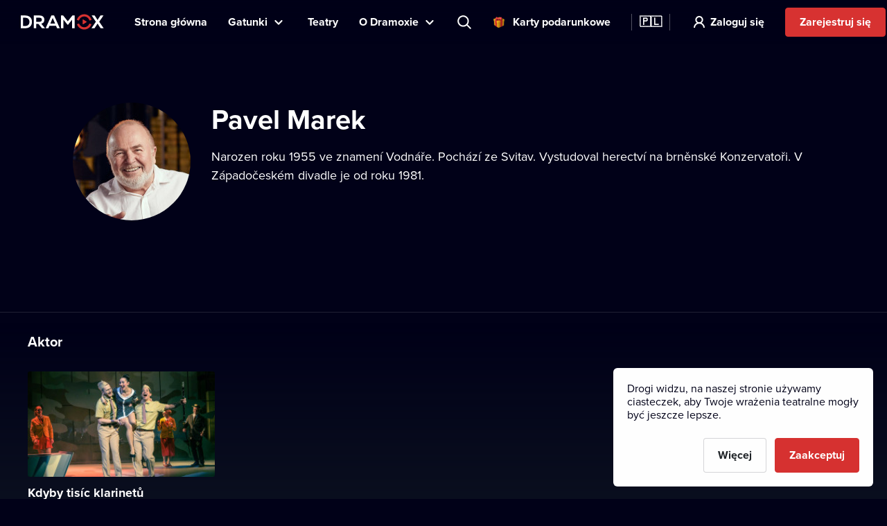

--- FILE ---
content_type: text/html; charset=utf-8
request_url: https://www.dramox.pl/gwiazdy/85-pavel-marek
body_size: 16055
content:
<!DOCTYPE html><html class="no-js" lang="pl"><head><meta charSet="utf-8"/><script>var a = document.documentElement; a.className = a.className.replace('no-js', 'js'); var e =
        window.navigator.userAgent, m = !!e.match(/iPad/i) || !!e.match(/iPhone/i), c = e.match(/android/i); (m || c) &&
        (a.className += ' mobile');</script><meta property="og:site_name" content="Dramox"/><meta name="twitter:card" content="summary_large_image"/><meta name="viewport" content="width=device-width, user-scalable=no, initial-scale=1, maximum-scale=1, minimum-scale=1"/><meta name="author" content="https://elevup.com"/><link rel="canonical" href="https://www.dramox.pl/gwiazdy/85-pavel-marek"/><link rel="apple-touch-icon" sizes="180x180" href="/apple-touch-icon.png"/><link rel="icon" type="image/png" sizes="32x32" href="/favicon-32x32.png"/><link rel="icon" type="image/png" sizes="16x16" href="/favicon-16x16.png"/><link rel="manifest" href="/site.webmanifest"/><link rel="mask-icon" href="/safari-pinned-tab.svg" color="#d73231"/><meta name="msapplication-config" content="/browserconfig.xml"/><meta name="msapplication-TileColor" content="#010117"/><meta name="theme-color" content="#010117"/><meta name="robots" content="index,follow"/><script id="clarity-tracking-code">
              (function(c,l,a,r,i,t,y){
                  c[a]=c[a]||function(){(c[a].q=c[a].q||[]).push(arguments)};
                  t=l.createElement(r);t.async=1;t.src="https://www.clarity.ms/tag/"+i;
                  y=l.getElementsByTagName(r)[0];y.parentNode.insertBefore(t,y);
              })(window, document, "clarity", "script", "nbtk5ed8xf");
              </script><title>Pavel Marek | Teatr online | Dramox</title><meta property="og:title" content="Pavel Marek | Teatr online | Dramox"/><meta property="og:description" content="Narozen roku 1955 ve znamení Vodnáře. Pochází ze Svitav. Vystudoval herectví na brněnské Konzervatoři. V Západočeském divadle je od roku 1981."/><meta property="twitter:title" content="Pavel Marek | Teatr online | Dramox"/><meta property="twitter:description" content="Narozen roku 1955 ve znamení Vodnáře. Pochází ze Svitav. Vystudoval herectví na brněnské Konzervatoři. V Západočeském divadle je od roku 1981."/><meta name="description" content="Narozen roku 1955 ve znamení Vodnáře. Pochází ze Svitav. Vystudoval herectví na brněnské Konzervatoři. V Západočeském divadle je od roku 1981."/><meta property="og:image" content="https://42.dramoxtv.cz/celebrity/f6uss19927673095521451930.jpg"/><meta property="twitter:image" content="https://42.dramoxtv.cz/celebrity/f6uss19927673095521451930.jpg"/><script type="application/ld+json">{"@context":"https://schema.org/","@type":"Person","name":"Pavel Marek","image":"https://42.dramoxtv.cz/celebrity/f6uss19927673095521451930.jpg"}</script><link rel="alternate" href="https://www.dramox.cz/osobnost/85-pavel-marek" hrefLang="cs"/><link rel="alternate" href="https://www.dramox.tv/celebrity/85-pavel-marek" hrefLang="en"/><link rel="alternate" href="https://www.dramox.sk/osobnost/85-pavel-marek" hrefLang="sk"/><link rel="alternate" href="https://www.dramox.com.ua/znamenytist/85-pavel-marek" hrefLang="uk"/><link rel="alternate" href="https://www.dramox.pl/gwiazdy/85-pavel-marek" hrefLang="pl"/><link rel="alternate" href="https://www.dramox.tv/celebrity/85-pavel-marek" hrefLang="x-default"/><meta name="next-head-count" content="32"/><link rel="preconnect" href="1337777995.rsc.cdn77.org"/><link rel="preconnect" href="https://use.typekit.net" crossorigin /><link rel="preload" href="/_next/static/css/f49d44d2fb24e77a.css" as="style"/><link rel="stylesheet" href="/_next/static/css/f49d44d2fb24e77a.css" data-n-g=""/><noscript data-n-css=""></noscript><script defer="" nomodule="" src="/_next/static/chunks/polyfills-0d1b80a048d4787e.js"></script><script src="/_next/static/chunks/webpack-dd7a33f2f89bc99b.js" defer=""></script><script src="/_next/static/chunks/framework-e2187875255bc29c.js" defer=""></script><script src="/_next/static/chunks/main-e77594f833c8ff37.js" defer=""></script><script src="/_next/static/chunks/pages/_app-825a2952577136ca.js" defer=""></script><script src="/_next/static/chunks/3826-642d31432c842a26.js" defer=""></script><script src="/_next/static/chunks/pages/celebrity/%5Bslug%5D-90d722479b319cd6.js" defer=""></script><script src="/_next/static/KbxtrkO9chxkqHTyL3Ocx/_buildManifest.js" defer=""></script><script src="/_next/static/KbxtrkO9chxkqHTyL3Ocx/_ssgManifest.js" defer=""></script><style data-href="https://use.typekit.net/tfc6xkr.css">@import url("https://p.typekit.net/p.css?s=1&k=tfc6xkr&ht=tk&f=139.140.175.176&a=2036817&app=typekit&e=css");@font-face{font-family:"proxima-nova";src:url("https://use.typekit.net/af/2555e1/00000000000000007735e603/30/l?primer=f844ac635f788e48baf8e9886cb34e3650b7a207a743689303bcf70284ac367f&fvd=n7&v=3") format("woff2"),url("https://use.typekit.net/af/2555e1/00000000000000007735e603/30/d?primer=f844ac635f788e48baf8e9886cb34e3650b7a207a743689303bcf70284ac367f&fvd=n7&v=3") format("woff"),url("https://use.typekit.net/af/2555e1/00000000000000007735e603/30/a?primer=f844ac635f788e48baf8e9886cb34e3650b7a207a743689303bcf70284ac367f&fvd=n7&v=3") format("opentype");font-display:auto;font-style:normal;font-weight:700;font-stretch:normal}@font-face{font-family:"proxima-nova";src:url("https://use.typekit.net/af/4de20a/00000000000000007735e604/30/l?primer=f844ac635f788e48baf8e9886cb34e3650b7a207a743689303bcf70284ac367f&fvd=i7&v=3") format("woff2"),url("https://use.typekit.net/af/4de20a/00000000000000007735e604/30/d?primer=f844ac635f788e48baf8e9886cb34e3650b7a207a743689303bcf70284ac367f&fvd=i7&v=3") format("woff"),url("https://use.typekit.net/af/4de20a/00000000000000007735e604/30/a?primer=f844ac635f788e48baf8e9886cb34e3650b7a207a743689303bcf70284ac367f&fvd=i7&v=3") format("opentype");font-display:auto;font-style:italic;font-weight:700;font-stretch:normal}@font-face{font-family:"proxima-nova";src:url("https://use.typekit.net/af/efe4a5/00000000000000007735e609/30/l?primer=f844ac635f788e48baf8e9886cb34e3650b7a207a743689303bcf70284ac367f&fvd=n4&v=3") format("woff2"),url("https://use.typekit.net/af/efe4a5/00000000000000007735e609/30/d?primer=f844ac635f788e48baf8e9886cb34e3650b7a207a743689303bcf70284ac367f&fvd=n4&v=3") format("woff"),url("https://use.typekit.net/af/efe4a5/00000000000000007735e609/30/a?primer=f844ac635f788e48baf8e9886cb34e3650b7a207a743689303bcf70284ac367f&fvd=n4&v=3") format("opentype");font-display:auto;font-style:normal;font-weight:400;font-stretch:normal}@font-face{font-family:"proxima-nova";src:url("https://use.typekit.net/af/3322cc/00000000000000007735e616/30/l?primer=f844ac635f788e48baf8e9886cb34e3650b7a207a743689303bcf70284ac367f&fvd=i4&v=3") format("woff2"),url("https://use.typekit.net/af/3322cc/00000000000000007735e616/30/d?primer=f844ac635f788e48baf8e9886cb34e3650b7a207a743689303bcf70284ac367f&fvd=i4&v=3") format("woff"),url("https://use.typekit.net/af/3322cc/00000000000000007735e616/30/a?primer=f844ac635f788e48baf8e9886cb34e3650b7a207a743689303bcf70284ac367f&fvd=i4&v=3") format("opentype");font-display:auto;font-style:italic;font-weight:400;font-stretch:normal}.tk-proxima-nova{font-family:"proxima-nova",sans-serif}</style></head><body style="background:#010118"><div id="__next"><div class="Layout_containerFluid___rdUZ"><header class="fixed-top"><div class="header-content"><div><a href="/#/toggle-nav" class="nav-toggle" id="nav-toggle"><span class="toggle-lang">🇵🇱</span></a><label for="input-search" class="search"></label><a href="/rejestracja/krok-1" class="btn-register-header">Wypróbuj teraz</a><nav class="menu" role="main"><ul><li class="menu-home"><a href="/">Strona główna</a></li><li class="menu-search"><label for="input-search">Szukaj</label></li><li class="menu-item collapse-menu genres"><a href="#">Gatunki</a><ul class="primary-list"><li class="primary-item"><a href="/najpopularniejsze-spektakle-teatralne">Popularne</a></li><li class="border-bottom-1px primary-item"><a href="/ostatnio-dodane-przedstawienia">Najnowsze</a></li><li class="all-genres with-icon collapsible-button"><a>Wszystkie gatunki</a><ul class="sub-menu"></ul></li></ul></li><li class="menu-item"><a href="/teatry">Teatry</a></li><li class="menu-item collapse-menu"><a href="/#/about">O Dramoxie</a><ul class="primary-list about-dramox"><li class="border-bottom-1px primary-item"><a href="/o-nas">O projekcie</a></li><li class="with-icon support-theater primary-item"><a href="/darowizna">Wesprzyj teatry</a></li><li class="with-icon gift-vouchers primary-item"><a href="/voucher-podarunkowy">Karty podarunkowe</a></li><li class="for-schools with-icon border-bottom-1px primary-item"><a href="/dla-szkol">Dla szkół</a></li><li class="primary-item"><a href="/jak-ogladac/aplikacja-mobilna">Aplikacje mobilne</a></li><li class="primary-item"><a href="/jak-ogladac/smart-tv">Smart TV</a></li><li class="primary-item"><a href="/kontakt">Kontakt</a></li><li class="primary-item"><a href="/najczesciej-zadawane-pytania">FAQ</a></li></ul></li><li class="search-container"><input type="text" placeholder="Wyszukaj tytuł, teatr, aktora..." id="input-search" autoComplete="off"/><label for="input-search" class="search">Wyszukaj tytuł, teatr, aktora...</label><div class="ico"></div><span class="cancel" id="search-cancel">X</span><div class="overlay" id="search-overlay"></div></li><li><div class="languages"><label for="language"></label><span>Język strony</span></div></li></ul></nav></div><a class="logo " title="Dramox" mobile-text="BEZPŁATNIE przez 7 dni" href="/">Dramox</a></div></header><div class="notificationList_notificationList__q0Kkm"></div><main class="author-detail"><div class="info-wrapper"><div class="image-placeholder"><img class=" " srcSet="https://42.dramoxtv.cz/resize/celebrity/f6uss19927673095521451930.jpg?width=170&amp;height=170&amp;quality=90 1x, https://42.dramoxtv.cz/resize/celebrity/f6uss19927673095521451930.jpg?width=340&amp;height=340&amp;quality=90 2x" src="https://42.dramoxtv.cz/resize/celebrity/f6uss19927673095521451930.jpg?width=340&amp;height=340&amp;quality=90" width="170" height="170" alt="Pavel Marek"/></div><div class="text-wrapper"><h1>Pavel Marek</h1><div class="about">Narozen roku 1955 ve znamení Vodnáře. Pochází ze Svitav. Vystudoval herectví na brněnské Konzervatoři. V Západočeském divadle je od roku 1981.</div></div></div><div class="category-section category-section-full first"><div class="play-list-wrapper"><h2>Aktor</h2><ul class="play-list"><li><a tabindex="-1" href="/teatry/54-zapadoceske-divadlo-v-chebu/625-kdyby-tisic-klarinetu"><img class=" " srcSet="https://42.dramoxtv.cz/resize/play/7dcpnd13977655154994783442.jpg?width=256&amp;height=144&amp;quality=90 1x, https://42.dramoxtv.cz/resize/play/7dcpnd13977655154994783442.jpg?width=512&amp;height=288&amp;quality=90 2x" src="https://42.dramoxtv.cz/resize/play/7dcpnd13977655154994783442.jpg?width=512&amp;height=288&amp;quality=90" width="256" height="144" alt="Kdyby tisíc klarinetů"/><div><h3>Kdyby tisíc klarinetů</h3><p>Západočeské divadlo v Chebu</p></div></a></li></ul></div></div></main><footer><a class="logo" title="Dramox" href="/">Dramox</a><ul><li><a href="/o-nas">O projekcie</a></li><li><a href="/darowizna">Wesprzyj teatry</a></li><li><a href="/dla-szkol">Dla szkół</a></li><li><a href="/jak-ogladac">Jak oglądać na Dramoxie?</a></li><li><a href="/kontakt">Kontakt</a></li><li><a href="/najczesciej-zadawane-pytania">FAQ</a></li></ul><p><a href="/zasady-uzytkowania">Warunki korzystania</a> <!-- -->•<!-- --> <!-- --><a href="/polityka-prywatnosci">Polityka prywatności</a> <!-- -->•<!-- --> <!-- --><a href="/cookies">Ciasteczka</a> •<!-- --> <!-- --><a href="/prawa-autorskie">Prawa autorskie</a></p><p>Since September 2024, Dramox s.r.o. is owned by the Livesport Foundation.</p><p>Copyright © 2020-<!-- -->2026<!-- --> Dramox<!-- --></p></footer></div></div><script id="__NEXT_DATA__" type="application/json">{"props":{"pageProps":{"celebrityJSON":{"id":85,"name":"Pavel Marek","names":[{"language":"cs","value":"Pavel Marek"},{"language":"en","value":"Pavel Marek"},{"language":"sk","value":"Pavel Marek"},{"language":"uk","value":"Павел Марек"}],"about":"Narozen roku 1955 ve znamení Vodnáře. Pochází ze Svitav. Vystudoval herectví na brněnské Konzervatoři. V Západočeském divadle je od roku 1981.","poster_url":"https://42.dramoxtv.cz/celebrity/f6uss19927673095521451930.jpg","contributions":[{"play":{"id":625,"title":"Kdyby tisíc klarinetů","slug":"a992fe40-a06e-47e3-b4f7-7ceaff4455cb","poster_url":"https://42.dramoxtv.cz/play/7dcpnd13977655154994783442.jpg","theatre":{"id":54,"name":"Západočeské divadlo v Chebu","slug":"zapadoceske-divadlo-v-chebu","poster_url":"https://42.dramoxtv.cz/theatre/pnd9t614206721673137669642.jpg","donations_allowed":true},"is_original":true,"video":{"id":1037,"runtime":8300,"views":0,"flags":[]},"state":"PUBLISHED","is_published":true,"public":false},"roles":["Aktor"]}]},"countryCode":"pl","__lang":"pl","__namespaces":{"common":{"more":"Więcej","more_about_play":"Więcej o tym spektaklu","previous_play":"Poprzedni spektakl","play_btn":"Odtwarzaj","play_btn_long":"Odtwarzaj teraz","next_play":"Następny spektakl","coming_soon":"Wkrótce","continue":"Oglądaj dalej","continue_remaining":"Pozostało {{time}} ","most_popular":"Najpopularniejsze","popular":"Popularne","recently_added":"Najnowsze","currently_watching":"Kontynuuj oglądanie","drama":"Dramat","comedy":"Komedia","tragedy":"Tragedia","all_genres":"Wszystkie gatunki","actors":"Aktorzy","performances":"Spektakle","theatres":"Teatry","search_placeholder":"Wyszukaj tytuł, teatr, aktora...","no_search_results":"Nie znaleziono","menu":{"home":"Strona główna","genres":"Gatunki","theatres":"Teatry","about":"O Dramoxie","theatre":"Wesprzyj teatry","voucher":"Karty podarunkowe","login":"Zaloguj się","try_free":"Zarejestruj się","about_project":"O projekcie","for_schools":"Dla szkół","smart_tv":"Smart TV","mobile_apps":"Aplikacje mobilne","how_to_watch":"Jak oglądać na Dramoxie?","contact":"Kontakt","faq":"FAQ","my_profile":"Mój profil","logout":"Wyloguj się","terms_conditions":"Warunki korzystania","cookies":"Ciasteczka","authorship":"Prawa autorskie","privacy_policy":"Polityka prywatności","content_settings":"Wybór języka","try_now":"Wypróbuj teraz","logo_mobile":"BEZPŁATNIE przez 7 dni","search":"Szukaj","invite_friends":"Poleć","watch_list":"Twoja lista","broadcast":"Transmisja","no_trial_try_free":"Zarejestruj się","christmas_contest":"Świąteczny konkurs"},"form":{"not_empty":"Pole nie może być puste","password_min_chars":"Hasło musi składać się z przynajmniej ośmiu znaków.","email_format":"Nieprawidłowy format adresu e-mail.","wrong_credentials":"Nieprawidłowa nazwa użytkownika lub hasło.","already_exists":"Adres e-mail już istnieje.","password_dont_match":"Podane hasła nie zgadzają się.","payment_secured_with":"Płatność zabezpieczona","payment_card":"Płatność kartą","add_card":"Dodaj kartę","card_tooltip":"Akceptujemy karty VISA, Mastercard oraz karty eBenefity ","activate":"Aktywuj","recaptcha_error_global":"Wystąpił błąd, prosimy odświeżyć stronę.","recaptcha_error_expired":"Kod wygasł, kliknij raz jeszcze.","recaptcha_error_not_checked":"Zaznacz, aby potwierdzić, że nie jesteś robotem."},"not_found":{"title":"Strona nie została znaleziona","description":"Przykro nam, strona, której szukasz nie została znaleziona","btn":"Wróć do Strony Głównej"},"saved_cards":"Zapisane karty","saved_cards_placeholder":"Wybierz kartę","card_email":"E-mail","add_new_card":"Dodaj nową kartę","playlist_section_title":"Spektakle z kategorii {{section}}","playlist_genre_title":"Spektakle z gatunku {{genre}}","playlist_same_genre_title":"{{performance}} – podobne spektakle","playlist_same_cast_title":"{{performance}} – spektakle z podobną obsadą","playlist_currently_watching_title":"Teraz oglądasz","playlist_most_popular_title":"Najpopularniejsze spektakle","playlist_recent_title":"Niedawno dodane spektakle","country":"Kraj","pick_country":"Wybierz kraj","performance_not_found":{"title":"Nie znaleziono spektaklu","description":"Spektaklu, którego szukasz nie ma na platformie bądź jest niedostępny w Twoim kraju."},"playlist_dramox_originals_title":"Dramox Originals","dramox_originals":"Dramox Originals","open_in_mobile_app":"Otwórz w aplikacji Dramox","watch_list":"Twoja lista","sort_from":"Sortuj","sort_date_desc":"Data dodania (od najnowszych)","sort_date_asc":"Data dodania (od najstarszych)","sort_alphabetically_desc":"Alfabetycznie (A-Z)","add_first_play":"Dodaj swoje pierwsze przedstawienie","how_add":"Możesz dodać spektakl, klikając \"Twoja lista\" na stronie głównej przedstawienia.","check_library":"Zobacz bibliotekę","month_zero":"{{count}} miesiące","month_one":"{{count}} miesiąc","month_few":"{{count}} miesiące","month_many":"{{count}} miesiące","day_zero":"{{count}} dni","day_one":"{{count}} dzień","day_few":"{{count}} dni","day_many":"{{count}} dni","week_zero":"{{count}} tydzień","week_one":"{{count}} tydzień","week_few":"{{count}} tygodni","week_many":"{{count}} tygodni","cookies_bar":{"less_text":"Drogi widzu, na naszej stronie używamy ciasteczek, aby Twoje wrażenia teatralne mogły być jeszcze lepsze.","learn_more":"Więcej","accept_all":"Zaakceptuj","only_functional":"Tylko konieczne"},"cookie_updated":"Zaktualizowano","or":"Lub","year_zero":"{{count}} lat","year_one":"{{count}} rok","year_few":"{{count}} lata","year_many":"{{count}} lat","ownership":"Since September 2024, Dramox s.r.o. is owned by the Livesport Foundation.","info_toolbar_christmas_2025":"🎁 Vouchery podarunkowe: Podaruj setki spektakli teatralnych na święta"},"settings":{"content_settings_title":"Wybór języka","perfomance_language_settings_title":"Wybierz język spektaklu","perfomance_language_settings_subtitle":"Przefiltruj naszą bibliotekę spektakli zgodnie z ustawionym przez siebie językiem. Możesz zmienić te ustawienia w każdej chwili.","btn_content_settings_register_submit":"Potwierdź","btn_content_settings_register_skip":"Pomiń","submit_error":"Ustawienia nie zostały zapisane. Spróbuj ponownie później.","submit_ok":"Ustawienia zostały zapisane."},"popups":{"activate_subscription_title":"Aktywuj swoją subskrypcję","activate_subcription_content":"Uzyskaj dostęp do setek sztuk teatralnych i oglądaj je z każdego miejsca na ziemi – całkowicie legalnie!","activate_subscription_button":"Wybierz swoją subskrypcję","login_title":"Zaloguj się","login_content":"Spektakl dostępny tylko dla zalogowanych użytkowników z aktywną subskrypcją.","login_action":"Zaloguj się","login_footer":"Nie masz konta? \u003c0\u003eZarejestruj się\u003c/0\u003e","low_quality_title":"Obniżona jakość wideo","low_quality_text":"Nagranie tego spektaklu ma obniżoną jakość wideo, jednak jego wartość jest tak istotna, że zdecydowaliśmy się na jego udostępnienie na Dramoxie. Mamy nadzieję, że mimo tej niedogodności docenisz to przedstawienie tak, jak my!","low_quality_btn":"Rozumiem"},"welcome":{"menu_faq":"FAQ","theatres_list_title":"Lista teatrów","plays_list_title":"Wybrane przedstawienia","new_welcome_sec_1_title_cz":"Setki teatrów dostępnych online na Dramoxie","new_welcome_sec_1_title_xx":"Setki teatrów dostępnych online na Dramoxie","new_welcome_sec_2_text_cz":"Setki spektakli dostępnych online na Dramoxie","new_welcome_sec_2_text_xx":"Setki spektakli dostępnych online na Dramoxie","new_welcome_sec_2_title_cz":"Przeglądaj Bibliotekę","new_welcome_sec_2_title_xx":"Przeglądaj Bibliotekę","new_welcome_sec_3_text_cz":"Dzięki temu, że oglądasz spektakle online, wspierasz teatry na całym świecie. Połowę Twojej subskrypcji przekazujemy teatrowi i twórcom spektaklu. Możesz również wesprzeć swój ulubiony teatr, przekazując dowolną kwotę jako darowiznę. Cały przychód zostanie przekazany bezpośrednio wybranemu teatrowi. Nie zatrzymujemy nic dla siebie, a potrącona zostaje jedynie prowizja od bezpiecznego przelewu.","new_welcome_sec_3_text_xx":"Dzięki temu, że oglądasz spektakle online, wspierasz teatry na całym świecie. Połowę Twojej subskrypcji przekazujemy teatrowi i twórcom spektaklu. Możesz również wesprzeć swój ulubiony teatr, przekazując dowolną kwotę jako darowiznę. Cały przychód zostanie przekazany bezpośrednio wybranemu teatrowi. Nie zatrzymujemy nic dla siebie, a potrącona zostaje jedynie prowizja od bezpiecznego przelewu.","new_welcome_sec_3_title_cz":"Połowę kwoty z każdej subskrypcji przekazujemy teatrowi i twórcom spektaklu. ","new_welcome_sec_3_title_xx":"Połowę kwoty z każdej subskrypcji przekazujemy teatrowi i twórcom spektaklu. ","new_welcome_sec_4_text_xx":"Marzysz o teatrze na wyciągnięcie ręki? Z nami możesz oglądać przedstawienia światowej klasy gdzie i kiedy chcesz. Platforma Dramox jest dostępna na komputery, smartfony oraz Smart TV. Panie i panowie, proszę zająć miejsca na... kanapie, zaraz zaczynamy spektakl!","new_welcome_sec_4_text_cz":"Marzysz o teatrze na wyciągnięcie ręki? Z nami możesz oglądać przedstawienia światowej klasy gdzie i kiedy chcesz. Platforma Dramox jest dostępna na komputery, smartfony oraz Smart TV. Panie i panowie, proszę zająć miejsca na... kanapie, zaraz zaczynamy spektakl!","new_welcome_sec_4_title_cz":"Zakochaj się w Dramoxie","new_welcome_sec_4_title_xx":"Zakochaj się w Dramoxie","new_welcome_sec_5_text_cz":"Możesz anulować swoją subskrypcję w każdej chwili.","new_welcome_sec_5_text_xx":"Możesz anulować swoją subskrypcję w każdej chwili.","new_welcome_sec_5_title_cz":"Wypróbuj Dramox przez 7 dni bezpłatnie","new_welcome_sec_5_title_xx":"Wypróbuj Dramox przez 7 dni bezpłatnie","welcome_button_long_xx":"Zacznij 7-dniowy BEZPŁATNY okres próbny","welcome_button_long_cz":"Zacznij 7-dniowy BEZPŁATNY okres próbny","welcome_price_cz":"Oglądaj już za {{monthly}} miesięcznie lub anuluj subskrypcję w dowolnym momencie. Pamiętaj, że połowę kwoty z każdej subskrypcji przekazujemy teatrowi i twórcom spektaklu.","welcome_price_xx":"Oglądaj już za {{monthly}} miesięcznie lub anuluj subskrypcję w dowolnym momencie. Pamiętaj, że połowę kwoty z każdej subskrypcji przekazujemy teatrowi i twórcom spektaklu.","welcome_subtitle_xx":"Oglądaj gdzie i kiedy chcesz!","welcome_subtitle_cz":"Oglądaj gdzie i kiedy chcesz!","welcome_title_cz":"Ogromny wybór spektakli teatralnych online w jednym miejscu","welcome_title_xx":"Ogromny wybór spektakli teatralnych online w jednym miejscu","new_welcome_sec_1_title_sk":"Setki teatrów dostępnych online na Dramoxie ","new_welcome_sec_2_text_sk":"Setki spektakli dostępnych online na Dramoxie ","new_welcome_sec_2_title_sk":"Przeglądaj Bibliotekę","new_welcome_sec_3_text_sk":"Dzięki temu, że oglądasz spektakle online, wspierasz teatry na całym świecie. Połowę Twojej subskrypcji przekazujemy teatrowi i twórcom. Możesz również wesprzeć swój ulubiony teatr, przekazując dowolną kwotę jako darowiznę. Cały przychód zostanie przekazany bezpośrednio wybranemu teatrowi. Nie zatrzymujemy nic dla siebie, a potrącona zostaje jedynie prowizja od bezpiecznego przelewu.","new_welcome_sec_3_title_sk":"Połowę kwoty z każdej subskrypcji przekazujemy teatrowi i twórcom spektaklu.","new_welcome_sec_4_text_sk":"Marzysz o teatrze na wyciągnięcie ręki? Z nami możesz oglądać przedstawienia światowej klasy gdzie i kiedy chcesz. Platforma Dramox jest dostępna na komputery, smartfony oraz Smart TV. Panie i panowie, proszę zająć miejsca na... kanapie, zaraz zaczynamy spektakl!","new_welcome_sec_4_title_sk":"Zakochaj się w Dramoxie","new_welcome_sec_5_text_sk":"Możesz anulować swoją subskrypcję w każdej chwili.","new_welcome_sec_5_title_sk":"Wypróbuj Dramox przez 7 dni bezpłatnie","welcome_button_long_sk":"Zacznij 7-dniowy BEZPŁATNY okres próbny","welcome_price_sk":"Oglądaj już za {{monthly}} miesięcznie lub anuluj subskrypcję w dowolnym momencie. Pamiętaj, że połowę kwoty z każdej subskrypcji przekazujemy teatrowi i twórcom spektaklu.","welcome_subtitle_sk":"Oglądaj gdzie i kiedy chcesz!","welcome_title_sk":"Największy wybór spektakli teatralnych online w jednym miejscu","new_welcome_sec_1_title_ua":"Setki teatrów dostępnych online na Dramoxie","new_welcome_sec_2_text_ua":"Setki spektakli dostępnych online na Dramoxie","new_welcome_sec_2_title_ua":"Przeglądaj Bibliotekę","new_welcome_sec_3_text_ua":"Dzięki temu, że oglądasz spektakle online, wspierasz teatry na całym świecie. Połowę Twojej subskrypcji przekazujemy teatrowi i twórcom. Możesz również wesprzeć swój ulubiony teatr, przekazując dowolną kwotę jako darowiznę. Cały przychód zostanie przekazany bezpośrednio wybranemu teatrowi. Nie zatrzymujemy nic dla siebie, a potrącona zostaje jedynie prowizja od bezpiecznego przelewu.","new_welcome_sec_3_title_ua":"Połowa kwoty z Twojej subskrypcji przekazywana jest teatrom, twórcom i aktorom, z którymi współpracujemy.","new_welcome_sec_4_text_ua":"Marzysz o teatrze na wyciągnięcie ręki? Z nami możesz oglądać przedstawienia światowej klasy gdzie i kiedy chcesz. Platforma Dramox jest dostępna na komputery, smartfony oraz Smart TV. Panie i panowie, proszę zająć miejsca na... kanapie, zaraz zaczynamy spektakl!","new_welcome_sec_4_title_ua":"Zakochaj się w Dramoxie","new_welcome_sec_5_text_ua":"Możesz anulować swoją subskrypcję w każdej chwili.","new_welcome_sec_5_title_ua":"Wypróbuj Dramox przez 7 dni bezpłatnie","welcome_button_long_ua":"Zacznij 7-dniowy BEZPŁATNY okres próbny","welcome_price_ua":"Oglądaj już za {{monthly}} miesięcznie lub anuluj subskrypcję w dowolnym momencie. Pamiętaj, że połowę kwoty z każdej subskrypcji przekazujemy teatrowi i twórcom spektaklu.","welcome_subtitle_ua":"Oglądaj gdzie i kiedy chcesz!","welcome_title_ua":"Największy wybór spektakli ukraińskich w jednym miejscu","new_welcome_sec_1_title_pl":"Setki teatrów dostępnych online na Dramoxie","new_welcome_sec_2_text_pl":"Setki spektakli dostępnych online na Dramoxie","new_welcome_sec_2_title_pl":"Przeglądaj Bibliotekę","new_welcome_sec_3_text_pl":"Dzięki temu, że oglądasz spektakle online, wspierasz teatry na całym świecie. Połowę Twojej subskrypcji przekazujemy teatrowi i twórco. Możesz również wesprzeć swój ulubiony teatr, przekazując dowolną kwotę jako darowiznę. Cały przychód zostanie przekazany bezpośrednio wybranemu teatrowi. Nie zatrzymujemy nic dla siebie, a potrącona zostaje jedynie prowizja od bezpiecznego przelewu.","new_welcome_sec_3_title_pl":"Połowę kwoty z każdej subskrypcji przekazujemy teatrowi i twórcom spektaklu.","new_welcome_sec_4_text_pl":"Marzysz o teatrze na wyciągnięcie ręki? Z nami możesz oglądać przedstawienia światowej klasy gdzie i kiedy chcesz. Platforma Dramox jest dostępna na komputery, smartfony oraz Smart TV. Panie i panowie, proszę zająć miejsca na... kanapie, zaraz zaczynamy spektakl!","new_welcome_sec_4_title_pl":"Zakochaj się w Dramoxie","new_welcome_sec_5_text_pl":"Możesz anulować swoją subskrypcję w każdej chwili.","new_welcome_sec_5_title_pl":"Wypróbuj Dramox","welcome_button_long_pl":"Zacznij 7-dniowy BEZPŁATNY okres próbny","welcome_price_pl":"Oglądaj już za {{monthly}} miesięcznie lub anuluj subskrypcję w dowolnym momencie. Pamiętaj, że połowę kwoty z każdej subskrypcji przekazujemy teatrowi i twórcom spektaklu.","welcome_subtitle_pl":"Oglądaj gdzie i kiedy chcesz!","welcome_title_pl":"Największy wybór polskich spektakli teatralnych online w jednym miejscu","no_trial_welcome_button_long_xx":"Już dziś zacznij przygodę z teatrem online","no_trial_welcome_button_long_cz":"Już dziś zacznij przygodę z teatrem online","no_trial_welcome_button_long_sk":"Już dziś zacznij przygodę z teatrem online","no_trial_welcome_button_long_ua":"Już dziś zacznij przygodę z teatrem online","no_trial_welcome_button_long_pl":"Już dziś zacznij przygodę z teatrem online","welcome_button_browse_xx":"Przeglądaj wybrane","welcome_button_browse_cz":"Przeglądaj wybrane","welcome_button_browse_sk":"Przeglądaj wybrane","welcome_button_browse_ua":"Przeglądaj wybrane","welcome_button_browse_pl":"Przeglądaj wybrane","welcome_subscription_title_xx":"Wybierz subskrypcję i ciesz się teatrem, kiedy tylko chcesz.","welcome_subscription_title_cz":"Wybierz subskrypcję i ciesz się teatrem, kiedy tylko chcesz.","welcome_subscription_title_sk":"Wybierz subskrypcję i ciesz się teatrem, kiedy tylko chcesz.","welcome_subscription_title_ua":"Wybierz subskrypcję i ciesz się teatrem, kiedy tylko chcesz.","welcome_subscription_title_pl":"Wybierz subskrypcję i ciesz się teatrem, kiedy tylko chcesz.","welcome_subscription_1_xx":"Setki nagrań z ponad 250 teatrów z całego świata.","welcome_subscription_1_cz":"Setki nagrań z ponad 250 teatrów z całego świata.","welcome_subscription_1_sk":"Setki nagrań z ponad 250 teatrów z całego świata.","welcome_subscription_1_ua":"Setki nagrań z ponad 250 teatrów z całego świata.","welcome_subscription_1_pl":"Setki nagrań z ponad 250 teatrów z całego świata.","welcome_subscription_2_xx":"Dramat, musical, opera, balet, teatr lalkowy i cyrk współczesny","welcome_subscription_2_cz":"Dramat, musical, opera, balet, teatr lalkowy i cyrk współczesny","welcome_subscription_2_sk":"Dramat, musical, opera, balet, teatr lalkowy i cyrk współczesny","welcome_subscription_2_ua":"Dramat, musical, opera, balet, teatr lalkowy i cyrk współczesny","welcome_subscription_2_pl":"Dramat, musical, opera, balet, teatr lalkowy i cyrk współczesny","welcome_subscription_3_xx":"Bez reklam, bez dodatkowych opłat","welcome_subscription_3_cz":"Bez reklam, bez dodatkowych opłat","welcome_subscription_3_sk":"Bez reklam, bez dodatkowych opłat","welcome_subscription_3_ua":"Bez reklam, bez dodatkowych opłat","welcome_subscription_3_pl":"Bez reklam, bez dodatkowych opłat","welcome_subscription_button_1_xx":"\u003c0\u003e{{priceMonthly}}\u003c/0\u003e miesięcznie","welcome_subscription_button_1_cz":"\u003c0\u003e{{priceMonthly}}\u003c/0\u003e miesięcznie","welcome_subscription_button_1_sk":"\u003c0\u003e{{priceMonthly}}\u003c/0\u003e miesięcznie","welcome_subscription_button_1_ua":"\u003c0\u003e{{priceMonthly}}\u003c/0\u003e miesięcznie","welcome_subscription_button_1_pl":"\u003c0\u003e{{priceMonthly}}\u003c/0\u003e miesięcznie","welcome_subscription_button_2_xx":"\u003c0\u003e{{priceYearly}}\u003c/0\u003e rocznie (2 miesiące za darmo)","welcome_subscription_button_2_cz":"\u003c0\u003e{{priceYearly}}\u003c/0\u003e rocznie (2 miesiące za darmo)","welcome_subscription_button_2_sk":"\u003c0\u003e{{priceYearly}}\u003c/0\u003e rocznie (2 miesiące za darmo)","welcome_subscription_button_2_ua":"\u003c0\u003e{{priceYearly}}\u003c/0\u003e rocznie (2 miesiące za darmo)","welcome_subscription_button_2_pl":"\u003c0\u003e{{priceYearly}}\u003c/0\u003e rocznie (2 miesiące za darmo)","welcome_subscription_button_activate_xx":"Aktywuj swoją subskrypcję","welcome_subscription_button_activate_cz":"Aktywuj swoją subskrypcję","welcome_subscription_button_activate_sk":"Aktywuj swoją subskrypcję","welcome_subscription_button_activate_ua":"Aktywuj swoją subskrypcję","welcome_subscription_button_activate_pl":"Aktywuj swoją subskrypcję","welcome_subscription_cancel_note_xx":"Możesz anulować w dowolnym momencie","welcome_subscription_cancel_note_cz":"Możesz anulować w dowolnym momencie","welcome_subscription_cancel_note_sk":"Możesz anulować w dowolnym momencie","welcome_subscription_cancel_note_ua":"Możesz anulować w dowolnym momencie","welcome_subscription_cancel_note_pl":"Możesz anulować w dowolnym momencie"},"seo":{"welcome_title":"Dramox | Twój teatr online","welcome_description":"Oglądaj setki spektakli teatralnych online na Dramoxie.","browse_title":"Setki sztuk teatralnych online | Dramox","browse_description":"Wybierz jedno z setek przedstawień teatralnych online dostępnych na Dramoxie. Wypróbuj platformę BEZPŁATNIE.","celebrity_title":"{{name}} | Teatr online | Dramox","performance_title":"{{title}} | {{theatre}} online | Dramox","watch_performance_title":"{{title}} – oglądaj online | {{theatre}} | Dramox","theatres_title":"Twoje ulubione teatry online | Dramox","theatres_description":"Wybierz jedno z setek przedstawień teatralnych online dostępnych na Dramoxie. Wypróbuj platformę BEZPŁATNIE. Znajdź swój ulubiony teatr.","theatre_title":"{{name}} | Teatr online | Dramox","404_title":"Dramox teatr online | Szukam strony","404_description":"Niestety nie udało nam się odnaleźć żądanej strony. Może zamiast tego wybierzesz inne z setek przedstawień teatralnych online, które oferuje Dramox?","about_us_title":"Dramox teatr online | O nas","about_us_description":"Dramox oferuje setki spektakli teatralnych online. Wypróbuj platformę BEZPŁATNIE. Wspomagamy nauczycieli w zdalnym nauczaniu – oferujemy aż 50% zniżki dla szkół!","authorship_title":"Dramox teatr online | Chronimy prawa autorskie","authorship_description":"Na Dramoxie znajdują się wyłącznie licencjonowane spektakle. Prezentując spektakle teatralne online, Dramox wspiera teatry. Dokładamy również wszelkich starań, aby każdy twórca otrzymał odpowiednie wynagrodzenie.","choose_plan_title":"Dramox | Teatr online przez miesiąc, trzy miesiące, a może przez cały rok?","choose_plan_description":"Wybierz swoją subskrypcję","contact_title":"Dramox teatr online | Skontaktuj się z nami","contact_description":"Masz pytanie dotyczące Dramoxu lub przedstawień teatralnych online? Napisz e-mail na adres: sufler@dramox.pl. Pomożemy!","cookies_title":"Dramox teatr online | Dla lepszych wrażeń teatralnych","cookies_description":"Teatr online Dramox używa ciasteczek, małych pomocników, którzy zapewniają doskonałe wrażenia podczas oglądania. Wypróbuj platformę BEZPŁATNIE. Wybieraj swobodnie spośród setek przedstawień teatralnych.","donate_home_title":"Wspieraj teatry","donate_title":"Dramox | Wspieraj {{theatre}} online","donate_description":"Korzystasz z Dramoxu i oglądasz spektakle online? W ten sposób wspierasz teatry, artystów oraz twórców. Połowę pieniędzy z subskrypcji trafia bezpośrednio do nich. Możesz również wesprzeć swój ulubiony teatr, przekazując dowolną kwotę jako darowiznę. Cały przychód zostanie przekazany bezpośrednio wybranemu teatrowi. Nie zatrzymujemy nic dla siebie, a potrącona zostaje jedynie prowizja od bezpiecznego przelewu.","for_schools_title":"Teatr online dla szkół | Dramox","for_schools_description":"Zamów plan subskrypcji Dramoxu dla Twojej szkoły i uzyskaj rabat w wysokości aż 50%. Na Dramoxie znajdziesz setki zjawiskowych adaptacji lektur szkolnych. BEZPŁATNE arkusze ćwiczeń natomiast sprawią, że Twoje lekcje online i nie tylko będą oryginalne i angażujące.","forgotten_password_title":"Dramox theater online | Nie pamiętam hasła","forgotten_password_description":"Już za chwilę będziesz mógł ponownie oglądać teatr online na Dramoxie. Podaj swój adres e-mail, aby otrzymać nowe hasło.","frequently_asked_questions_title":"Dramox | Najczęściej zadawane pytania","frequently_asked_questions_description":"Dramox to teatr online. Czekają na Ciebie setki spektakli zebranych w jednym miejscu, które możesz oglądać BEZ DODATKOWYCH OPŁAT. Sprawdź nas! Zapoznaj się z najczęściej zadawanymi pytaniami.","vouchers_buy_title":"Teatr online jako prezent | Dramox","vouchers_buy_description":"Voucher Dramox to doskonały prezent dla każdego. Możesz podarować swoim bliskim niezapomniane wrażenia teatralne online. Kup teraz i wręcz go kiedy tylko chcesz.","login_title":"Dramox teatr online | Zaloguj się","login_description":"Już za chwilę czekają Cię godziny niezapomnianych wrażeń podczas oglądania spektakli teatralnych online na Dramoxie. Zaloguj się, używając adresu e-mail i hasła wybranego podczas rejestracji.","playlist_performance_similar_genre_title":"{{performance}} – Twój ulubiony gatunek teatralny online | Dramox","playlist_performance_similar_genre_description":"Dzięki Dramoxowi z łatwością znajdziesz swój ulubiony gatunek, również oglądając {{performance}}. Dramaty, musicale, balety, teatr animacji – regularnie dodajemy nowe produkcje. Zacznij oglądać już dziś.","playlist_performance_similar_cast_title":"{{performance}} – Twoi ulubieni aktorzy online | Dramox","playlist_performance_similar_cast_description":"Na Dramoxie znajdziesz swoich ulubionych aktorów scen teatralnych, występujących w spektaklach {{performance}}. Wypróbuj BEZPŁATNIE. Zacznij oglądać już dziś.","playlist_genre_title":"Spektakl z gatunku – {{genre}} | Dramox","playlist_genre_description":"Ciesz się swoim ulubionym gatunkiem teatralnym online na Dramoxie. Dramaty, musicale, balet, teatr animacji – regularnie dodajemy nowe produkcje. Wypróbuj BEZPŁATNIE.","playlist_featured_title":"Spektakl z kategorii – {{section}} | Dramox","playlist_featured_description":"Na Dramoxie znajdziesz spektakle teatralne online z kategorii {{section}}. Poznaj magię świata teatru jeszcze bliżej!","playlist_currently_watching_title":"Dramox teatr online | Obecnie oglądasz","playlist_currently_watching_description":"Oglądaj setki spektakli teatralnych online na Dramoxie. Wypróbuj platformę BEZPŁATNIE. Daj się zaprosić do teatru online!","playlist_most_popular_title":"Dramox teatr online | Najpopularniejsze spektakle teatralne","playlist_most_popular_description":"Oglądaj spektakle, które nasza publiczność uznała za najpopularniejsze. Znajdziesz wśród nich propozycje dla całej rodziny – tragedie, komedie, romanse, a także bajki!","playlist_recent_title":"Nowe spektakle już dostępne | Dramox","playlist_recent_description":"Oglądaj najnowsze spektakle teatralne online na Dramoxie. Tragedie, komedie, romanse, a także bajki – każdego dnia czekają na Ciebie nowe, wspaniałe przedstawienia.","profile_title":"Dramox teatr online | Profil użytkownika","profile_description":"Witaj na platformie Dramox – w teatrze online. Znajdziesz tu setki spektakli z całego świata. Tragedie, komedie, romanse, a także bajki – każdego dnia czekają na Ciebie nowe przedstawienia.","register_step1_title":"Dramox teatr online | Rejestracja nowego użytkownika","register_step1_description":"Już za chwilę czekają Cię godziny niezapomnianych wrażeń podczas oglądania spektakli teatralnych online na Dramoxie. Zarejestruj się i korzystaj z pierwszego tygodnia bez opłat.","register_step2_title":"Dramox teatr online | Stwórz hasło","register_step2_description":"Już za chwilę czekają Cię godziny niezapomnianych wrażeń podczas oglądania spektakli teatralnych online na Dramoxie. Stwórz swoje hasło. Możesz je zmienić kiedy chcesz.","register_confirm_email_title":"Dramox teatr online | Potwierdzenie hasła","register_confirm_email_description":"Już za chwilę czekają Cię godziny niezapomnianych wrażeń podczas oglądania spektakli teatralnych online na Dramoxie. Potwierdź adres email.","terms_conditions_title":"Dramox teatr online | Warunki korzystania","terms_conditions_description":"Warunki korzystania z platformy oraz zasady oglądania setek spektakli online na Dramoxie są wyjątkowo przejrzyste. Wierzymy, że otwarta i bezpośrednia komunikacja, a także unikanie zbędnych formalności to gwarancja sukcesu i dobrych relacji.","privacy_policy_title":"Dramox teatr online | Polityka prywatności","privacy_policy_description":"W serwisie Dramox chronimy Twoją prywatność. Twoje dane osobowe są u nas bezpieczne. Korzystamy z zaufanych technologii i pracujemy w zgodzie z RODO.","how_to_watch_web_title":"Teatr online na Twoim komputerze | Dramox","how_to_watch_web_description":"Oglądaj teatr online wygodnie na swoim komputerze. Zaproś do domu najlepszych aktorów teatralnych i podziwiaj ich w setkach doskonałych spektakli.","how_to_watch_tv_title":"Aplikacja na Smart TV | Dramox","how_to_watch_tv_description":"Pobierz aplikację Dramox TV dla telewizorów Smart TV. Oglądaj najlepsze spektakle teatralne w zaciszu swojego domu.","how_to_watch_tv_samsung_title":"Aplikacja na Samsung TV | Dramox teatr online","how_to_watch_tv_samsung_description":"Pobierz naszą aplikację Dramox TV dla Samsung smart TV z OS Tizen i pokochaj teatr online.","how_to_watch_tv_lg_title":"Aplikacja na LG TV | Dramox teatr online","how_to_watch_tv_lg_description":"Pobierz naszą aplikację Dramox TV dla LG smart TV z WebOS i pokochaj teatr online.","how_to_watch_mobile_title":"Aplikacja mobilna na Android i iOS | Dramox teatr online","how_to_watch_mobile_description":"Pobierz aplikację mobilną dla smartfonów i tabletów. Setki spektakli i najlepsi aktorzy teatralni znajdą się w zasięgu Twojej ręki.","how_to_watch_mobile_ios_title":"Aplikacja dla iOS | Dramox teatr online","how_to_watch_mobile_ios_description":"Pobierz aplikację mobilną dla smartfonów i tabletów z systemem iOS. Setki spektakli i najlepsi aktorzy teatralni znajdą się w zasięgu Twojej ręki.","how_to_watch_mobile_android_title":"Aplikcja na Android | Dramox teatr online","how_to_watch_mobile_android_description":"Pobierz aplikację mobilną dla smartfonów i tabletów z systemem Android. Setki spektakli i najlepsi aktorzy teatralni znajdą się w zasięgu Twojej ręki – kiedy tylko zechcesz.","how_to_watch_streaming_title":"Przesyłaj obraz z telefonu na telewizor | Dramox","how_to_watch_streaming_description":"Oglądaj teatr online na Smart TV bez konieczności używania aplikacji. Dramox Player obsługuje bezprzewodowe przesyłanie obrazu i dźwięku za pomocą AirPlay oraz Chromecast z Twojego telefonu na Smart TV. \n","how_to_watch_streaming_chromecast_title":"Dramox prosto z telefonu na Twoim telewizorze z wykorzystaniem Chromecast","how_to_watch_streaming_chromecast_description":"Oglądaj teatr online na Smart TV bez konieczności używania aplikacji. Dramox Player obsługuje bezprzewodowe przesyłanie obrazu i dźwięku za pomocą Chromecast z Twojego telefonu na Smart TV. Ciesz się magią teatru!","how_to_watch_streaming_airplay_title":"Dramox prosto z telefonu na Twoim telewizorze z wykorzystaniem AirPlay","how_to_watch_streaming_airplay_description":"Oglądaj teatr online na Smart TV bez konieczności używania aplikacji. Dramox Player obsługuje bezprzewodowe przesyłanie obrazu i dźwięku za pomocą AirPlay. Ciesz się magią teatru w łatwy sposób!","playlist_dramox_originals_title":"Tylko na Dramoxie | Dramox Originals","playlist_dramox_originals_description":"Uzyskaj dostęp do spektakli dostępnych jedynie na Dramoxie. Oglądaj Dramox Originals i daj się zaprosić do teatru na światowym poziomie – na Dramox.pl. ","content_settings_title":"Ustawienia języka | Dramox","content_settings_description":"Przefiltruj naszą bibliotekę Dramoxu zgodnie z osobistymi preferencjami i ustawieniami, aby znaleźć najlepiej dopasowane spektakle!","ua_support":"Wspieraj ukraińską kulturę","easter_contest_title":"Konkurs wielkanocny | Dramox","easter_contest_desc":"Chcesz wygrać bilety do teatru i vouchery do Dramoxu? Im więcej spektakli online oglądasz, tym większe masz szanse na wygraną! Zapewnij sobie doskonałą rozrywkę na święta wielkanocne, albo doskonały prezent od zajączka!","discount_title":"50% zniżki w Twojej subskrypcji | Dramox","discount_description":"Oglądaj teatr światowej klasy online przez 6 miesięcy za xx zł miesięcznie i oszczędź aż xx zł. Oferta ważna jest tylko przez 7 dni, więc nie zwlekaj!","broadcast_title":"Transmisja na żywo","broadcast_description":"Transmisja na żywo na Dramoxie","no_trial_how_to_watch_web_description":"Oglądaj teatr online wygodnie na swoim komputerze. Zaproś do domu najlepszych aktorów teatralnych i podziwiaj ich w setkach doskonałych spektakli.","no_trial_how_to_watch_tv_description":"Pobierz aplikację Dramox TV dla telewizorów Smart TV. Oglądaj najlepsze spektakle teatralne w zaciszu swojego domu.","no_trial_how_to_watch_tv_samsung_description":"Pobierz naszą aplikację Dramox TV dla Samsung smart TV z OS Tizen i pokochaj teatr online.","no_trial_how_to_watch_tv_lg_description":"Pobierz naszą aplikację Dramox TV dla LG smart TV z WebOS i pokochaj teatr online.","no_trial_how_to_watch_mobile_description":"Pobierz aplikację mobilną dla smartfonów i tabletów. Setki spektakli i najlepsi aktorzy teatralni znajdą się w zasięgu Twojej ręki.","no_trial_how_to_watch_mobile_ios_description":"Pobierz aplikację mobilną dla smartfonów i tabletów z systemem iOS. Setki spektakli i najlepsi aktorzy teatralni znajdą się w zasięgu Twojej ręki.","no_trial_how_to_watch_mobile_android_description":"Pobierz aplikację mobilną dla smartfonów i tabletów z systemem Android. Setki spektakli i najlepsi aktorzy teatralni znajdą się w zasięgu Twojej ręki – kiedy tylko zechcesz.","no_trial_playlist_dramox_originals_description":"Uzyskaj dostęp do spektakli dostępnych jedynie na Dramoxie. Oglądaj Dramox Originals i daj się zaprosić do teatru na światowym poziomie – na Dramox.pl.","christmas_contest_title":"Christmas Contest | Dramox Online Theater","christmas_contest_description":"This December, stream online theater on Dramox and win gift vouchers, tickets to Dejvice Theater and many more. The more performances you watch, the higher your chance of winning.","celebrity_default_about":"{{name}} występuje w następujących produkcjach dostępnych na Dramoxie: {{plays}} z teatru: {{theatre}}. Ciesz się teatrem online ze swoimi ulubionymi twórcami."},"register":{"title":"Oglądaj legalnie setki sztuk teatralnych bez wychodzenia z domu!","description":"\u003c0\u003e7-dniowy \u003c1\u003eBEZPŁATNY\u003c/1\u003e okres próbny. Możesz anulować subskrypcję w każdej chwili. \u003c/0\u003e","full_name":"Imię i nazwisko","email":"E-mail","btn_continue":"Dalej","register_terms":"\u003c0\u003eKlikając “Dalej”, zgadzasz się  z \u003c1\u003eWarunkami regulaminu\u003c/1\u003e oraz \u003c2\u003ePolityką prywatności\u003c/2\u003e.\u003c/0\u003e","already_account":"Masz już konto?","login_prompt":"Zaloguj się","setup_password":"Prawie gotowe. Wybierz hasło.","password_placeholder":"Przynajmniej 8 znaków","password":"Hasło","password_again":"Powtórz hasło","changes_not_saved":"Żądanie nie zostało przetworzone. Prosimy spróbować ponownie później.","changes_saved":"Zmiany zostały zapisane","confirm_email_title":"Sprawdź swoją skrzynkę e-mail.","confirm_email_text":"\u003c0\u003eWiadomość została wysłana na adres \u003c1\u003e{{email}}\u003c/1\u003e. Aktywuj konto, klikając w otrzymany link.\u003c/0\u003e\n","country_of_residence":"Kraj zamieszkania","no_trial_description":"\u003c0\u003eMożesz anulować subskrypcję w każdej chwili. \u003c/0\u003e"},"profile":{"my_profile":"Mój Profil","subscription":"Subskrypcja","subscription_unlimited":"Posiadasz nielimitowaną subskrypcję","unlimited_description":"Miłego oglądania!","monthly":"Miesięcznie","yearly":"Rocznie","price_with_vat":"{{price}} zawiera VAT","voucher":"Mam kartę podarunkową","subscription_none":"Kup miesięczną lub roczną subskrypcję Dramoxu","subscription_none_text":"Uzyskaj dostęp do setek sztuk teatralnych i oglądaj je z każdego miejsca na ziemi – całkowicie legalnie!","personal_details":"Dane osobowe","full_name":"Imię i nazwisko","save_changes":"Zapisz zmiany","password_change":"Zmiana hasła","password_change_success":"Hasło zostało zmienione.","password_change_fail":"Zmiana hasła nie powiodła się.","account_delete_success":"Konto zostało usunięte","actual_password":"Obecne hasło","new_password":"Nowe hasło","new_password_again":"Powtórz nowe hasło","purchase_history":"Historia zakupów","delete_account":"Skasuj konto","delete_account_text":"Skasowanie konta spowoduje zakończenie obecnej subskrypcji oraz usunięcie wszystkich danych z serwerów Dramox.tv","theatre_donate":"Darowizna","subscription_bundles":"Subskrypcja","voucher_pay":"Karta podarunkowa","empty_purchase":"Po pierwszej dokonanej płatności za subskrypcję lub po pierwszej przekazanej darowiźnie zobaczysz tutaj swoją historię zakupów.","recurrence_monthly":"Obecnie subskrybujesz plan miesięczny","recurrence_quarterly":"Obecnie subskrybujesz plan kwartalny","recurrence_semi_annual":"Obecnie subskrybujesz plan półroczny","recurrence_yearly":"Obecnie subskrybujesz plan roczny","subscription_expired_trial":"Twój bezpłatny okres próbny zakończy się w dniu {{date}}. Twoja subskrypcja zostanie automatycznie odnowiona w tym samym dniu.\n","subscription_expired":"Twoja subskrypcja zostanie automatycznie odnowiona w dniu {{date}}","delete_account_title":"Usuwanie konta","delete_popup_close":"Zamknij","delete_account_submit":"Skasuj konto","delete_subscription_title":"Zrezygnuj z subskrypcji","delete_subscription_text":"Twoja subskrypcja pozostanie aktywna do momentu jej wygaśnięcia. Po tym czasie nie zostanie automatycznie odnowiona.","cancel_subscription":"Zrezygnuj z subskrypcji","choose_card":"Wybierz kartę","choose_card_text":"Czy chcesz korzystać z tej karty dla wszystkich przyszłych płatności?","btn_submit":"Prześlij","remove_card":"Usuń kartę","remove_card_text":"Czy na pewno chcesz usunąć kartę z Twojego konta?","card_primary":"podstawowa karta","card_choose":"Wybierz","card_no_added":"Brak karty","subscription_end_description":"Twoja subskrypcja automatycznie zakończy się w dniu {{date}}","profile_changes_not_saved":"Zmiany nie zostały zapisane. Spróbuj ponownie później.","profile_changes_saved":"Zmiany zostały zapisne.","card_added":"Karta została dodana.","card_added_error":"Twoja karta została odrzucona. Sprawdź dane i ważność karty.","load_more":"Załaduj więcej","subscription_canceled_success":"Twoja subskrypcja została anulowana.","subscription_canceled_fail":"Nie udało się anulować Twojej subskrypcji.","payment_card_delete_success":"Karta została usunięta.","payment_card_delete_fail":"Karta nie została usunięta.","change_payment_card_primary_success":"Podstawowa karta została dodana.","change_payment_card_primary_fail":"Nie udało się dodać Twojej podstawowej karty.","email_newsletter":"Newsletter","email_newsletter_text":"Chcesz być na bieżąco i otrzymywać newsletter Dramoxu?","email_newsletter_action_subscribe":"Zapisz się do newslettera","email_newsletter_action_unsubscribe":"Dezaktywuj","email_newsletter_success_title":"Dziękujemy za zapisanie się do newslettera","email_newsletter_success_description":"Możesz teraz zamknąć okno","residency_tooltip":"Jeśli to nie jest Twój kraj zamieszkania, skontaktuj się z naszą obsługą klienta.","language_select":"Wybierz język","grace_period_title":"Twoja subskrypcja nie może zostać przedłużona","grace_period_description":"Sprawdź szczegóły swojej płatności i stan swojego konta. Do {{data}} będziemy każdego dnia automatycznie próbowali przedłużyć Twoją subskrypcję. Po tej dacie usługa stanie się niedostępna, a subskrypcja zostanie anulowana.","grace_period_action":"Zapłać teraz – {{price}}","delete_subscription_grace_text":"Twoja subskrypcja zostanie anulowana","ui_language":"Język strony","prolonged_subscription":"Przedłużyliśmy Twoją subskrypcję.","remove_sub_promo_title":"Bardzo nam przykro, że postanawiasz nas opuścić","remove_sub_promo_text":"Poleć Dramox swoim znajomym i otrzymaj aż do 5 miesięcy darmowej subskrypcji","remove_sub_get_more":"Więcej","remove_sub_or":"lub","remove_sub_removing":"Anuluj subskrypcję. Twój obecny plan będzie aktywny do momentu wygaśnięcia, następnie zostanie automatycznie wyłączony.","sub_from_campaign":"Korzystasz z darmowego okresu w ramach promocji.","sub_from_user":"Korzystasz z darmowego okresu dzięki znajomemu.","discount_info":"Do {{date}} masz {{discount}}% zniżki na subskrypcje.","promo_discount_title":"\u003c0\u003e{{discount}}%\u003c/0\u003ezniżki na {{timespan}}","promo_discount_content":"Po aktywowaniu otrzymasz {{discount}}% zniżki na {{timespan}} Twojej subskrypcji.","promo_free_title":"\u003c0\u003e{{timespan}}\u003c/0\u003edarmowej subskrypcji","promo_free_content":"Po aktywowaniu otrzymasz {{timespan}} za darmo z Twoją obecną subskrypcją.","promo_action":"Aktywuj zniżkę","promo_activation_success":"Kod promocyjny został aktywowany.","promo_activation_fail":"Nie udało się aktywować kodu promocyjnego.","no_trial_subscription_expired_trial":"Twoja subskrypcja będzie automatycznie odnowiona w dniu {{date}}.","promo_code_heading":"Wpisz numer vouchera lub kod promocyjny","promo_code_input_placeholder":"Wpisz kod","promo_code_button_enter":"Wpisz kod","promo_code_button_activate":"Aktywuj"},"ua-support":{"title":"Wspieraj ukraińską kulturę: 100% kwoty zostanie przekazane do ukraińskich teatrów.","subtitle":"17 lutego w Kijowie odbyła się konferencja prasowa, na której ogłosiliśmy, iż wśród 17 teatrów narodowych obecnych na Dramoxie znalazł się również teatr Ukrainy. Spodziewamy się, że mimo obecnie trudnej sytuacji, ukraińskie teatry będą do nas dołączać.","text_1":"Życie – zarówno zwyczajne, jak i kulturalne – nie jest już takie samo w Ukrainie. Zatrzymało się. Dramox jest obecnie jedynym miejscem, w którym ukraińska sztuka teatralna nadal jest obecna i może być bezpiecznie podziwiana.","text_2":"\u003cp\u003eTo główny powód, dla którego udzielamy największego możliwego wsparcia ukraińskim teatrom, przekazując \u003cspan\u003e100% kwoty z subskrypcji i darowizn. \u003cukTheater\u003eOglądając ukraińskie spektakle\u003c/ukTheater\u003e pomagasz bezpośrednio teatrom.","how_watch_title":"Jak oglądać na Dramoxie?","how_watch_1":"Zaloguj się na swoim koncie na Dramoxie","how_watch_2":"\u003cli\u003eKliknij \u003cspan\u003eUstawienia Języka\u003c/span\u003e w menu w prawym górnym rogu i wybierz Українська\u003c/li\u003e","how_watch_3":"Teraz masz łatwy dostęp do wszystkich spektakli w języku ukraińskim","how_watch_soon":"Coraz więcej ukraińskich spektakli będzie się pojawiać na Dramoxie! Pracujemy również nad sukcesywnym dodawaniem angielskich napisów do jak największej liczby nagrań."},"discount":{"tag_title":"50% zniżki w Twojej subskrypcji | Dramox","title":"50% zniżki na aż 6 miesięcy korzystania z Dramoxu! Oglądaj spektakle z najlepszych teatrów na świecie już za","subtitle":"Nie pozwól, aby taka okazja przeszła Ci koło nosa! Skorzystaj z oferty i oglądaj spektakle na Dramoxie za połowę ceny aż do 6 miesięcy! Zdobądź 50% zniżki na swoją miesięczną subskrypcję. Spiesz się, ta oferta jest ważna tylko przez 7 dni!","exclusive":"Oferta limitowana","text_mask_1":"Plácido Domingo, Colm Feore, Rolando Villazon – z Dramoxem masz niepowtarzalną szansę oglądać najjaśniejsze gwiazdy teatru z całego świata wprost ze swojej kanapy. Ale na tym nie koniec – aby przybliżyć świat sztuki większej liczbie widzów, oferujemy aż 50% zniżki na subskrypcję trwającą do 6 miesięcy!","text_mask_2":"Nasza porada: skorzystaj z 50% zniżki, aby wykupić roczną subskrypcję. Dzięki temu zaoszczędzisz aż XX","text_mask_3":"Zniżka jest ważna przez 7 dni, między 14 a 20 kwietnia 2022 i nie łączy się z innymi promocjami.","how_watch_title":"Jak otrzymać zniżkę?","how_watch_1":"Zaloguj się na swoje \u003c0\u003ekonto\u003c/0\u003e lub \u003c1\u003ezarejestruj się\u003c/1\u003e na Dramoxie, jeśli jeszcze nie masz konta.","how_watch_2":"Po wybraniu swojego planu subskrypcji, wpisz kod \u003c0\u003eDRAMOX50OFF\u003c/0\u003e w polu \u003c0\u003eDodaj kod promocyjny/0\u003e","how_watch_3":"Ciesz się dostępem do najlepszych teatrów na świecie online i oszczędź aż 50% kwoty subskrypcji","how_watch_p":"Potrzebujesz pomocy?","how_watch_help":"Skontaktuj się z naszymi suflerami – działem obsługi klienta – pod adresem sufler@dramox.pl","discount_email":"sufler@dramox.pl"},"christmas-contest":{"contest_title":"Christmas Contest with Dramox","contest_btn":"Enter the contest","contest_desc":"Enjoy world-class theater performances throughout Advent and win theater tickets and Dramox vouchers","contest_description":"Make yourself a hot cup of tea, snuggle up in your armchair and discover new theater performances with Dramox from December 1st to December 21st. This year, we're rewarding you with theater tickets and Dramox vouchers. And best of all, Santa Claus will be visiting on December 22nd to gift one lucky winner a theater bundle, including tickets to your favorite Dejvice Theater!","contest_what_win_title":"Prizes","contest_what_win":"The contest takes place in three weekly rounds for the chance to win the following prizes:","contest_what_1":"\u003c0\u003e1st place\u003c/0\u003e\u003c1\u003e\u003c2\u003e2 x theater tickets\u003c/2\u003e\u003c2\u003e1 x 6 month Dramox voucher\u003c/2\u003e\u003c/1\u003e","contest_what_2":"\u003c0\u003e2nd place\u003c/0\u003e\u003c1\u003e\u003c2\u003e2 x theater tickets\u003c/2\u003e\u003c2\u003e1 x 3 month Dramox voucher\u003c/2\u003e\u003c/1\u003e","contest_what_3":"\u003c0\u003e3rd-5th place\u003c/0\u003e\u003c1\u003e\u003c2\u003e2 x theater tickets\u003c/2\u003e\u003c2\u003e1 x 1 month Dramox voucher\u003c/2\u003e\u003c/1\u003e","contest_what_main_price":"Grand prize for the winner between December 1st to December 21st:","contest_what_price":"1 x theater bundle including tickets to Dejvice Theater + 1 x 1 year Dramox voucher + Dramox merch","contest_tip_title":"💡Our tip: The more performances you watch, the higher your chance of winning.","contest_tip_desc":"Example: You watch one performance on December 1st, a second one on December 5th and a third one on December 6th. You will automatically be entered into the final draw for a chance to win a theater bundle after the competition closes on Thursday, December 21rd at 12pm.","contest_how_play":"How it works","contest_how_1":"\u003c0\u003eRegister using the form.\u003c/0\u003e Make sure to use the same email address you registered with on Dramox!","contest_how_2":"Each contest week, discover new theater performances on Dramox. The more performances you watch, the higher your chance of winning.","contest_how_3":"At the end of each week, we will select five winners who will be notified of their prizes via email. At the end of the contest period you also have a chance to win the main prize: a theater bundle including Dejvice Theater tickets, a 1 year subscription to Dramox and Dramox merch. The winner will be announced on December 23rd in the afternoon.","contest_how_4":"Follow us on \u003c0\u003eFacebook\u003c/0\u003e, \u003c1\u003eInstagram\u003c/1\u003e and \u003c2\u003eTwitter\u003c/2\u003e to stay updated about the contest and to get tips on what to watch next.","contest_rules_title":"Contest rules","contest_rule_1":"The contest starts on December 1st  2023 at 0am and ends on December 21rd 2022 at 12pm.","contest_rule_2":"The competition runs during the following periods:","contest_rule_2_1":"Week 1: from December 1st to December 7th, winners are announced on December 8th","contest_rule_2_2":"Week 2: from December 8th to December 14th, winners are announced on December 15th","contest_rule_2_3":"Week 3: from December 15th to December 21th, winners are announced on December 22th","contest_rule_2_4":"Week 4: from December 18th to December 23rd, winners are announced on December 23rd","contest_rule_3":"All users registered on Dramox with an active subscription or during their 7-day trial period, who have also registered using the contest form can participate.","contest_rule_4":"The winners of each weekly round will be announced on our social media and in our newsletter.","contest_rule_5":"The grand prize can be won by any contestant who entered between December 1st and December 21nd, regardless of whether or not they have already won any of the previous prizes. There is only one grand prize and a single contestant will be selected on December 22nd. We will announce the winner on our social media and in our newsletter.","contest_rule_more":"You can find the complete list of rules for the Christmas Contest \u003c0\u003ehere\u003c/0\u003e.","contest_info_toolbar_2023":"⭐ Christmas Contest with Dramox: Win theater tickets and Dramox gift vouchers","contest_info_toolbar_2024":""}}},"__N_SSP":true},"page":"/celebrity/[slug]","query":{"slug":"85-pavel-marek"},"buildId":"KbxtrkO9chxkqHTyL3Ocx","isFallback":false,"gssp":true,"locale":"en","locales":["en","cs","sk","uk","pl"],"defaultLocale":"en","scriptLoader":[]}</script><script> </script></body></html>

--- FILE ---
content_type: text/css; charset=UTF-8
request_url: https://www.dramox.pl/_next/static/css/d1c37b91941132b6.css
body_size: 1887
content:
.for-schools_forSchools__qTsd3{position:relative;max-width:970px;min-height:405px;padding-top:280px;padding-bottom:40px;margin-top:0}.for-schools_forSchools__qTsd3 p a{color:#d73231;font-weight:700}@media(min-width:992px){.for-schools_forSchools__qTsd3{margin:20vh auto 0;padding-top:0}}.for-schools_forSchools__qTsd3 .for-schools_registerWrapper__O3hEm{max-width:540px;margin:0 auto}@media(min-width:992px){.for-schools_forSchools__qTsd3 .for-schools_registerWrapper__O3hEm{max-width:none;margin:initial}}.for-schools_forSchools__qTsd3 .for-schools_students__pR6Jd{max-width:none;width:100vw;height:300px;overflow:hidden;position:absolute;top:0;left:50%;transform:translateX(-50%);background-image:url(/jpg/img-students-mobile.jpg);z-index:-1;background-position:50%;background-size:cover;background-repeat:no-repeat}.for-schools_forSchools__qTsd3 .for-schools_students__pR6Jd:after{content:"";display:block;position:absolute;width:100%;height:180px;bottom:0;background-image:linear-gradient(rgba(1,1,24,0),#010118)}@media(min-width:992px){.for-schools_forSchools__qTsd3 .for-schools_students__pR6Jd:after{height:100%;background-image:none}}@media(min-width:576px){.for-schools_forSchools__qTsd3 .for-schools_students__pR6Jd{background-image:url(/jpg/img-students.jpg);height:512px;background-size:contain}}@media(min-width:992px){.for-schools_forSchools__qTsd3 .for-schools_students__pR6Jd{left:40%;margin:0 auto;top:-5%;background-position:0 0;transform:none}}.for-schools_forSchools__qTsd3 .for-schools_price___k0Qv{margin-top:80px;position:relative;display:flex;flex-direction:column-reverse;align-items:center;padding-top:41px}.for-schools_forSchools__qTsd3 .for-schools_price___k0Qv p{max-width:640px;width:100%;font-size:16px;line-height:120%;text-align:center;margin-right:0;margin-top:30px}.for-schools_forSchools__qTsd3 .for-schools_price___k0Qv div{margin-left:0;position:relative;display:flex;flex-direction:column;align-items:center}.for-schools_forSchools__qTsd3 .for-schools_price___k0Qv div:after{content:"";position:absolute;background:hsla(0,0%,100%,.12);width:76px;height:1px;bottom:0}.for-schools_forSchools__qTsd3 .for-schools_price___k0Qv div h2{font-weight:700;font-size:28px;line-height:34px;text-align:center}.for-schools_forSchools__qTsd3 .for-schools_price___k0Qv div p{margin-top:3px;margin-bottom:0}@media(min-width:992px){.for-schools_forSchools__qTsd3 .for-schools_price___k0Qv{flex-direction:row;margin-top:164px;align-items:flex-start}.for-schools_forSchools__qTsd3 .for-schools_price___k0Qv p{margin-right:30px;margin-top:0;text-align:left}.for-schools_forSchools__qTsd3 .for-schools_price___k0Qv div{display:block;margin-left:30px}.for-schools_forSchools__qTsd3 .for-schools_price___k0Qv div h2{text-align:left}.for-schools_forSchools__qTsd3 .for-schools_price___k0Qv div:after{height:76px;width:1px;top:-6px;left:-30px}}.for-schools_forSchools__qTsd3 .for-schools_price___k0Qv:before{content:"";display:block;height:100%;top:0;position:absolute;z-index:-1;right:-100vw;left:-100vw;border-top:1px solid hsla(0,0%,100%,.12)}.for-schools_forSchools__qTsd3 .for-schools_school__4orQV{background-image:url(/svg/ic-school.svg)}.for-schools_forSchools__qTsd3 .for-schools_dramox__Gecud{background-image:url(/svg/ic-dramox.svg)}.for-schools_forSchools__qTsd3 .for-schools_tiles__29IxH .for-schools_tileCol__kzKBP:first-child .for-schools_tile__oV4bE:first-child{padding:32px;height:auto}.for-schools_forSchools__qTsd3 .for-schools_tiles__29IxH .for-schools_tileCol__kzKBP:first-child .for-schools_tile__oV4bE:nth-child(2),.for-schools_forSchools__qTsd3 .for-schools_tiles__29IxH .for-schools_tileCol__kzKBP:nth-child(2) .for-schools_tile__oV4bE{height:100%}.for-schools_forSchools__qTsd3 .for-schools_tiles__29IxH .for-schools_tileCol__kzKBP:nth-child(2) ol{margin-top:16px;padding-left:20px;margin-bottom:0}.for-schools_forSchools__qTsd3 .for-schools_tiles__29IxH .for-schools_tileCol__kzKBP:nth-child(2) ol li{font-size:16px;line-height:21px;padding-top:10px}.for-schools_forSchools__qTsd3 .for-schools_tiles__29IxH .for-schools_tileCol__kzKBP:nth-child(2) ol li a{font-weight:700;color:#d73231}@media(min-width:992px){.for-schools_forSchools__qTsd3 .for-schools_tiles__29IxH{padding-top:59px}}.for-schools_forSchools__qTsd3 .for-schools_tiles__29IxH:before{content:"";display:block;height:100%;top:0;position:absolute;z-index:-1;right:-100vw;left:-100vw;border-top:1px solid hsla(0,0%,100%,.12);background:linear-gradient(180.03deg,#0d1321 .02%,rgba(13,19,33,0) 99.97%)}@media only screen and (-webkit-min-device-pixel-ratio:1.25),only screen and (min-device-pixel-ratio:1.25),only screen and (min-resolution:1.25dppx){.for-schools_forSchools__qTsd3 .for-schools_students__pR6Jd{background-image:url(/jpg/img-students-mobile@2x.jpg)}}@media only screen and (-webkit-min-device-pixel-ratio:1.25)and (min-width:576px),only screen and (min-device-pixel-ratio:1.25)and (min-width:576px),only screen and (min-resolution:1.25dppx)and (min-width:576px){.for-schools_forSchools__qTsd3 .for-schools_students__pR6Jd{background-image:url(/jpg/img-students@2x.jpg)}}.for-schools_vouchersLanding__cccuV{padding-left:0}.for-schools_vouchersLanding__cccuV .for-schools_topLeft__5lYe_{max-width:none;display:flex;flex-direction:column;align-items:center}.for-schools_vouchersLanding__cccuV .for-schools_topLeft__5lYe_ h1{padding-top:68px;margin-bottom:0;background-image:url(/svg/ic-books.svg);background-size:44px 44px;background-repeat:no-repeat;background-position:50% 0}.for-schools_vouchersLanding__cccuV .for-schools_topLeft__5lYe_ p{margin-top:12px;font-size:18px;line-height:22px}.for-schools_vouchersLanding__cccuV .for-schools_topLeft__5lYe_ .for-schools_btn__Kg2h6{margin-top:40px;width:345px}.for-schools_vouchersLanding__cccuV .for-schools_topLeft__5lYe_ .for-schools_btn__Kg2h6+p{opacity:.7;font-size:16px;line-height:19px;margin-top:24px}@media(min-width:992px){.for-schools_vouchersLanding__cccuV .for-schools_topLeft__5lYe_{max-width:371px}.for-schools_vouchersLanding__cccuV .for-schools_topLeft__5lYe_ .for-schools_btn__Kg2h6{width:370px}}.for-schools_vouchersLanding__cccuV .for-schools_offers__6kUd0{margin-top:80px;display:flex;flex-direction:column;position:relative;align-items:center}@media(min-width:992px){.for-schools_vouchersLanding__cccuV .for-schools_offers__6kUd0{margin-top:188px}}.for-schools_vouchersLanding__cccuV .for-schools_offers__6kUd0:before{content:"";display:block;height:100%;top:0;position:absolute;z-index:-1;right:-100vw;left:-100vw;border-top:1px solid hsla(0,0%,100%,.12);background:linear-gradient(180.03deg,#0d1321 .02%,rgba(13,19,33,0) 99.97%)}.for-schools_vouchersLanding__cccuV .for-schools_offers__6kUd0 h2{padding-top:80px;text-align:center}.for-schools_vouchersLanding__cccuV .for-schools_offers__6kUd0 p{width:100%;max-width:770px;margin-top:24px;margin-bottom:-30px}@media(min-width:720px){.for-schools_vouchersLanding__cccuV .for-schools_offers__6kUd0 p{margin-bottom:-80px}}.for-schools_vouchersLanding__cccuV .for-schools_offers__6kUd0 .for-schools_pic___GUb5{text-indent:-9999px;width:580px;height:350px;background-repeat:no-repeat;background-position:50%;background-size:contain;background-image:url(/png/imgTv@1x.png)}@media(min-width:720px){.for-schools_vouchersLanding__cccuV .for-schools_offers__6kUd0 .for-schools_pic___GUb5{background-size:cover;height:670px;width:970px}}.for-schools_vouchersLanding__cccuV .for-schools_tiles__29IxH{max-width:970px;display:flex;flex-direction:column;margin:41px auto 0;align-items:center;position:relative}.for-schools_vouchersLanding__cccuV .for-schools_tiles__29IxH ul{margin-top:16px;padding-left:20px;margin-bottom:0}.for-schools_vouchersLanding__cccuV .for-schools_tiles__29IxH ul li{font-size:16px;line-height:22px}.for-schools_vouchersLanding__cccuV .for-schools_tiles__29IxH ul li span{color:#cfa53d}@media(min-width:992px){.for-schools_vouchersLanding__cccuV .for-schools_tiles__29IxH{flex-direction:row;height:100%;align-items:stretch}}.for-schools_vouchersLanding__cccuV .for-schools_tiles__29IxH .for-schools_tileCol__kzKBP{flex-basis:0;flex-grow:1;max-width:100%;width:470px}@media(min-width:992px){.for-schools_vouchersLanding__cccuV .for-schools_tiles__29IxH .for-schools_tileCol__kzKBP{display:flex;flex-direction:column}.for-schools_vouchersLanding__cccuV .for-schools_tiles__29IxH .for-schools_tileCol__kzKBP>.for-schools_tile__oV4bE:nth-child(2){margin-top:30px}.for-schools_vouchersLanding__cccuV .for-schools_tiles__29IxH .for-schools_tileCol__kzKBP:first-child{margin-right:30px}.for-schools_vouchersLanding__cccuV .for-schools_tiles__29IxH .for-schools_tileCol__kzKBP:nth-child(2) .for-schools_tile__oV4bE:nth-child(2){height:100%}}.for-schools_vouchersLanding__cccuV .for-schools_tiles__29IxH .for-schools_tile__oV4bE{background:rgba(72,72,72,.24);border-radius:8px;height:100%;margin-top:30px;padding:32px;display:flex;flex-direction:column;align-items:flex-start;min-height:-moz-min-content;min-height:min-content}.for-schools_vouchersLanding__cccuV .for-schools_tiles__29IxH .for-schools_tile__oV4bE .for-schools_iconWrapper__ePnZD{text-indent:-9999px;width:70px;height:70px;background-color:hsla(0,0%,100%,.08);border-radius:100px;background-size:40px;background-position:50%;background-repeat:no-repeat}.for-schools_vouchersLanding__cccuV .for-schools_tiles__29IxH .for-schools_tile__oV4bE .for-schools_iconWrapper__ePnZD+h3{margin-top:32px}.for-schools_vouchersLanding__cccuV .for-schools_tiles__29IxH .for-schools_tile__oV4bE h3{text-align:left;font-weight:700;font-size:20px;line-height:24px;margin-bottom:0}.for-schools_vouchersLanding__cccuV .for-schools_tiles__29IxH .for-schools_tile__oV4bE p{width:100%;margin-top:16px;text-align:left;font-size:16px;line-height:22px;padding:0}.for-schools_vouchersLanding__cccuV .for-schools_tiles__29IxH .for-schools_tile__oV4bE .for-schools_ticket__ZjydE{background-image:url(/svg/ic-ticket.svg)}.for-schools_vouchersLanding__cccuV .for-schools_tiles__29IxH .for-schools_tile__oV4bE .for-schools_theater__NRT6f{background-image:url(/svg/ic-theater-ticket.svg)}@media(min-width:992px){.for-schools_vouchersLanding__cccuV .for-schools_tiles__29IxH .for-schools_tile__oV4bE{margin-top:0}}.for-schools_buySection__MUDf_{display:flex;flex-direction:column;align-items:center;position:relative;margin-top:80px}.for-schools_buySection__MUDf_ .for-schools_img__u5PKM{margin-top:80px}.for-schools_buySection__MUDf_ h2{text-align:center;padding-top:68px;margin-top:80px;background-image:url(/svg/ic-books.svg);background-size:44px 44px;background-repeat:no-repeat;background-position:50% 0}.for-schools_buySection__MUDf_ p{margin-top:16px;font-size:20px;max-width:770px;width:100%;text-align:center}.for-schools_buySection__MUDf_ a{margin-top:40px;margin-bottom:80px;width:345px}.for-schools_buySection__MUDf_:before{content:"";display:block;height:100%;top:0;position:absolute;z-index:-1;right:-100vw;left:-100vw;border-top:1px solid hsla(0,0%,100%,.12);background:linear-gradient(0deg,#0d1321 .02%,rgba(13,19,33,0) 99.97%)}@media(min-width:992px){.for-schools_buySection__MUDf_ a{width:auto}}@media only screen and (-webkit-min-device-pixel-ratio:1.25),only screen and (min-device-pixel-ratio:1.25),only screen and (min-resolution:1.25dppx){main.for-schools_vouchersLanding__cccuV .for-schools_offers__6kUd0 .for-schools_pic___GUb5{background-image:url(/png/imgTv@2x.png)}}
/*# sourceMappingURL=d1c37b91941132b6.css.map*/

--- FILE ---
content_type: text/css; charset=UTF-8
request_url: https://www.dramox.pl/_next/static/css/2c08112f726f0af9.css
body_size: 2704
content:
.PlayButton_play__9VaR4{opacity:1;transition:.15s ease-in-out;transition-property:opacity}.PlayButton_hidden__wPqrj{opacity:.2;pointer-events:none}._playSlug__original__LAMoa{content:url(/svg/ic-originals-badge.svg);display:inline-block;width:112px;height:20px}._playSlug__playDetail__8jSLB{margin:0 -15px}@media(min-width:576px){._playSlug__playDetail__8jSLB ._playSlug__desktopWrapper__Qf2hT{margin:0 auto;max-width:576px}}@media(min-width:992px){._playSlug__playDetail__8jSLB ._playSlug__desktopWrapper__Qf2hT{max-width:1170px;padding:0 30px;margin:0 auto 50px;display:flex;flex-direction:row-reverse;justify-content:space-between}._playSlug__playDetail__8jSLB ._playSlug__desktopWrapper__Qf2hT:after{content:"";display:block;clear:both}}._playSlug__playDetail__8jSLB._playSlug__smallerHeading__LspHF h1{font-size:1.5555555556em}._playSlug__playDetail__8jSLB h1{font-size:1.5555555556em;text-align:center;margin-bottom:2px;font-weight:700}@media(min-width:992px){._playSlug__playDetail__8jSLB h1{font-size:2.2222222222em;text-align:left}}._playSlug__playDetail__8jSLB h1+p{color:hsla(0,0%,100%,.7);font-size:.8888888889em;text-align:center;margin-bottom:32px;position:relative;z-index:1}._playSlug__playDetail__8jSLB h1+p a{color:inherit;z-index:2;position:relative;transition:unset}._playSlug__playDetail__8jSLB h1+p a:hover{color:#fff}@media(min-width:992px){._playSlug__playDetail__8jSLB h1+p{text-align:left}}._playSlug__playDetail__8jSLB ._playSlug__castWrapper__TD5ZP>h2,._playSlug__playDetail__8jSLB ._playSlug__infoWrapper__N3ATc>h2{color:hsla(0,0%,100%,.7);height:48px;line-height:48px;font-size:.8888888889em;margin-top:16px;margin-bottom:0}@media(min-width:992px){._playSlug__playDetail__8jSLB ._playSlug__castWrapper__TD5ZP>h2,._playSlug__playDetail__8jSLB ._playSlug__infoWrapper__N3ATc>h2{margin-top:0}}._playSlug__playDetail__8jSLB ._playSlug__castWrapper__TD5ZP{padding:0 15px}@media(min-width:992px){._playSlug__playDetail__8jSLB ._playSlug__castWrapper__TD5ZP{width:270px!important;margin-right:30px;padding:113px 0 0}}._playSlug__playDetail__8jSLB ._playSlug__castWrapper__TD5ZP h2._playSlug__notShowed__O2tDv{display:none}._playSlug__playDetail__8jSLB ._playSlug__infoWrapper__N3ATc{padding-top:261px;flex:1 1;max-width:870px}@media(min-width:992px){._playSlug__playDetail__8jSLB ._playSlug__infoWrapper__N3ATc{position:relative;padding-top:120px;margin:0!important}}._playSlug__playDetail__8jSLB ._playSlug__about__U2JIr{margin-top:40px;margin-bottom:0;white-space:normal;position:relative}._playSlug__playDetail__8jSLB ._playSlug__about__U2JIr:empty{margin-top:0}._playSlug__playDetail__8jSLB ._playSlug__about__U2JIr a,._playSlug__playDetail__8jSLB ._playSlug__about__U2JIr a:visited{font-weight:700;color:#d73231}._playSlug__playDetail__8jSLB ._playSlug__about__U2JIr a:hover,._playSlug__playDetail__8jSLB ._playSlug__about__U2JIr a:visited:hover{color:#b42524}._playSlug__playDetail__8jSLB ._playSlug__genres__61JU2{padding-top:32px;margin-top:40px;display:flex;flex-direction:column;align-items:flex-start;position:relative}._playSlug__playDetail__8jSLB ._playSlug__genres__61JU2:after{position:absolute;content:"";height:1px;width:100%;top:0;left:0;background-color:hsla(0,0%,100%,.12)}@media(min-width:992px){._playSlug__playDetail__8jSLB ._playSlug__genres__61JU2{flex-direction:row}}._playSlug__playDetail__8jSLB ._playSlug__genres__61JU2 h2{color:hsla(0,0%,100%,.7);line-height:1.2;font-size:.8888888889em;font-weight:400;margin:10px 0 12px}@media(min-width:992px){._playSlug__playDetail__8jSLB ._playSlug__genres__61JU2 h2{margin-bottom:0}}._playSlug__playDetail__8jSLB ._playSlug__genres__61JU2 ._playSlug__tags__ydVqd{margin-bottom:0}@media(min-width:992px){._playSlug__playDetail__8jSLB ._playSlug__genres__61JU2 ._playSlug__tags__ydVqd{margin-left:12px}}._playSlug__playDetail__8jSLB ._playSlug__genres__61JU2 ._playSlug__tags__ydVqd a{font-size:.7777777778em;display:inline-block;height:33px;line-height:33px;color:hsla(0,0%,100%,.7);border:1px solid hsla(0,0%,100%,.24);border-radius:60px;padding:0 20px;margin:4px 8px 4px 0}._playSlug__playDetail__8jSLB ._playSlug__genres__61JU2 ._playSlug__tags__ydVqd a:hover{border-color:#fff}._playSlug__playDetail__8jSLB ._playSlug__image__UJiOt{position:absolute;z-index:-1;top:0;right:0;height:300px;width:100vw;overflow:hidden;transition:.5s ease-in-out;transition-property:opacity;background-position:50% 50%;background-repeat:no-repeat;background-size:cover;opacity:.7}@media(min-width:576px){._playSlug__playDetail__8jSLB ._playSlug__image__UJiOt{height:405px}}@media(min-width:992px){._playSlug__playDetail__8jSLB ._playSlug__image__UJiOt{max-width:720px}}._playSlug__playDetail__8jSLB ._playSlug__image__UJiOt:after{content:"";display:block;bottom:0;left:0;right:0;height:180px;position:absolute;z-index:-1;background-image:linear-gradient(rgba(1,1,24,0),#010118)}@media(min-width:992px){._playSlug__playDetail__8jSLB ._playSlug__image__UJiOt:after{height:100%;background-image:radial-gradient(closest-side,rgba(1,1,24,0),#010118)}}._playSlug__playDetail__8jSLB ._playSlug__playMeta__VGpmB{padding:0;margin:0 0 12px;list-style:none;display:flex;justify-content:center;align-items:center}@media(min-width:992px){._playSlug__playDetail__8jSLB ._playSlug__playMeta__VGpmB{top:120px;justify-content:flex-start}}._playSlug__playDetail__8jSLB ._playSlug__playMeta__VGpmB ._playSlug__time__cBbtb{border:1px solid hsla(0,0%,100%,.24);border-radius:4px;padding:0 7px}._playSlug__playDetail__8jSLB ._playSlug__playMeta__VGpmB ._playSlug__time__cBbtb:empty{display:none}._playSlug__playDetail__8jSLB ._playSlug__playMeta__VGpmB li{display:inline-block;height:23px;line-height:22px;font-size:.7777777778em;color:hsla(0,0%,100%,.7);border:1px solid transparent}._playSlug__playDetail__8jSLB ._playSlug__playMeta__VGpmB li:not(:first-child){margin-left:8px}._playSlug__playDetail__8jSLB ._playSlug__infoWrapper__N3ATc{margin-left:15px;margin-right:15px}._playSlug__playDetail__8jSLB ._playSlug__buttons__UqZvG{display:flex;flex-direction:column;position:relative;align-items:center}._playSlug__playDetail__8jSLB ._playSlug__buttons__UqZvG>*{width:100%}@media(min-width:992px){._playSlug__playDetail__8jSLB ._playSlug__buttons__UqZvG>*{width:unset}}._playSlug__playDetail__8jSLB ._playSlug__buttons__UqZvG div{display:flex;flex-direction:row;justify-content:center;margin-top:15px}._playSlug__playDetail__8jSLB ._playSlug__buttons__UqZvG div>*+*{margin-left:12px}._playSlug__playDetail__8jSLB ._playSlug__buttons__UqZvG div>:only-child{margin-left:0}._playSlug__playDetail__8jSLB ._playSlug__buttons__UqZvG em{display:flex}._playSlug__playDetail__8jSLB ._playSlug__buttons__UqZvG *+button{margin-left:15px}._playSlug__playDetail__8jSLB ._playSlug__buttons__UqZvG button,._playSlug__playDetail__8jSLB ._playSlug__buttons__UqZvG em{flex:1 1}._playSlug__playDetail__8jSLB ._playSlug__buttons__UqZvG button:only-child,._playSlug__playDetail__8jSLB ._playSlug__buttons__UqZvG em:only-child{margin-right:0}._playSlug__playDetail__8jSLB ._playSlug__buttons__UqZvG ._playSlug__supportDesktop__zfQfd{position:absolute;right:0;display:none;align-items:center}._playSlug__playDetail__8jSLB ._playSlug__buttons__UqZvG ._playSlug__supportDesktop__zfQfd p{font-size:14px;line-height:17px;font-weight:700;margin:0 0 0 8px}._playSlug__playDetail__8jSLB ._playSlug__buttons__UqZvG ._playSlug__supportDesktop__zfQfd:before{content:"";position:absolute;height:130%;width:110%;background-color:transparent;transition:background-color .2s ease}._playSlug__playDetail__8jSLB ._playSlug__buttons__UqZvG ._playSlug__supportDesktop__zfQfd:hover:before{background-color:hsla(0,0%,100%,.16);border-radius:4px}@media(min-width:992px){._playSlug__playDetail__8jSLB ._playSlug__buttons__UqZvG ._playSlug__supportDesktop__zfQfd{display:flex}._playSlug__playDetail__8jSLB ._playSlug__buttons__UqZvG{flex-direction:row}._playSlug__playDetail__8jSLB ._playSlug__buttons__UqZvG em{flex:unset}._playSlug__playDetail__8jSLB ._playSlug__buttons__UqZvG div{margin-top:0;margin-left:12px;justify-content:stretch}}._playSlug__playDetail__8jSLB ._playSlug__btnWithIcon__JNKgr{position:relative;display:flex;align-items:center;justify-content:center;flex:50% 1}@media(min-width:992px){._playSlug__playDetail__8jSLB ._playSlug__btnWithIcon__JNKgr{flex:0 1 auto}}._playSlug__playDetail__8jSLB ._playSlug__btnWithIcon__JNKgr span{display:inline-block;font-weight:700;background-repeat:no-repeat;white-space:pre}._playSlug__playDetail__8jSLB ._playSlug__btnWithIcon__JNKgr span:first-child{width:20px;height:20px;background-size:contain;margin-right:7px}._playSlug__playDetail__8jSLB ._playSlug__watchList__yJLHp span:first-child{background-image:url(/svg/ic-plus-icon.svg)}._playSlug__playDetail__8jSLB ._playSlug__trailer__2BlQV span:first-child{background-image:url(/svg/ic-trailer-icon.svg)!important}._playSlug__playDetail__8jSLB ._playSlug__checked__vcFG3 span:first-child{background-image:url(/svg/ic-check-list.svg)}._playSlug__playDetail__8jSLB ._playSlug__supportMobile__Ndy49{display:flex;align-items:center;justify-content:center;flex-direction:column;font-size:14px;line-height:17px;text-align:center;margin-top:26px;position:relative;border-radius:4px;background:rgba(72,72,72,.24);padding:16px 8px 25px}._playSlug__playDetail__8jSLB ._playSlug__supportMobile__Ndy49 ._playSlug__theaterLogo__9eRDu{width:48px;height:48px;border-radius:48px}._playSlug__playDetail__8jSLB ._playSlug__supportMobile__Ndy49 h2{margin-top:16px;font-size:20px;line-height:24px}._playSlug__playDetail__8jSLB ._playSlug__supportMobile__Ndy49 a{margin-top:8px;font-size:16px;line-height:19px;font-weight:700;text-align:center;color:#d73231}._playSlug__playDetail__8jSLB ._playSlug__supportMobile__Ndy49 a:hover{color:#b42524}._playSlug__playDetail__8jSLB ._playSlug__supportMobile__Ndy49 p{margin-left:11px;margin-bottom:0}@media(min-width:992px){._playSlug__playDetail__8jSLB ._playSlug__supportMobile__Ndy49{display:none;text-align:left;margin-top:0;flex-basis:25%;margin-left:auto}}._playSlug__playDetail__8jSLB ._playSlug__lowQualityMobile__pkDle{display:block}@media(min-width:992px){._playSlug__playDetail__8jSLB ._playSlug__lowQualityMobile__pkDle{display:none}}._playSlug__playDetail__8jSLB ._playSlug__lowQualityDesktop__sVHjE{display:none}@media(min-width:992px){._playSlug__playDetail__8jSLB ._playSlug__lowQualityDesktop__sVHjE{display:block}}._playSlug__playDetail__8jSLB ._playSlug__lowQuality__TvNnj{display:flex;align-items:center;position:relative;justify-content:center;margin-top:33px}._playSlug__playDetail__8jSLB ._playSlug__lowQuality__TvNnj p{margin:0 7px}@media(min-width:992px){._playSlug__playDetail__8jSLB ._playSlug__lowQuality__TvNnj{justify-content:stretch}}._playSlug__playDetail__8jSLB ._playSlug__theaterLogo__9eRDu{width:40px;height:40px;border-radius:40px;position:relative;background-size:cover;background-repeat:no-repeat}._playSlug__playDetail__8jSLB ._playSlug__theaterLogo__9eRDu:before{position:absolute;content:"";right:-3px;top:-8px;background-image:url(/svg/ic-red-background.svg);width:20px;height:20px}._playSlug__playDetail__8jSLB ._playSlug__theaterLogo__9eRDu:after{position:absolute;content:"";background-image:url(/svg/ic-white-heart.svg);width:10px;height:9px;right:2px;top:-2px}._playSlug__playDetail__8jSLB ._playSlug__prizes__wdrhU{background-color:rgba(72,72,72,.24);border-radius:4px;padding:24px 15px 32px;text-align:center;height:100%}._playSlug__playDetail__8jSLB ._playSlug__prizes__wdrhU h2{height:40px;line-height:40px;position:relative;padding:0 32px;display:inline-block;font-size:1.1111111111em;font-weight:700;color:#fff;margin:0 auto 24px}._playSlug__playDetail__8jSLB ._playSlug__prizes__wdrhU h2:after,._playSlug__playDetail__8jSLB ._playSlug__prizes__wdrhU h2:before{content:"";display:block;position:absolute;top:0;bottom:0;width:22px;background-image:url(/svg/ic-award.svg);background-repeat:no-repeat;background-size:210px 40px}._playSlug__playDetail__8jSLB ._playSlug__prizes__wdrhU h2:before{left:0}._playSlug__playDetail__8jSLB ._playSlug__prizes__wdrhU h2:after{right:0;background-position:100% 0}._playSlug__playDetail__8jSLB ._playSlug__prizes__wdrhU p{margin-bottom:0;white-space:pre-line}._playSlug__playDetail__8jSLB ._playSlug__more__XQi8u{height:60px;line-height:60px;font-weight:700;color:#d73231}._playSlug__playDetail__8jSLB ._playSlug__more__XQi8u:hover{color:#b42524}._playSlug__playDetail__8jSLB ._playSlug__more__XQi8u:only-child{display:none}._playSlug__playDetail__8jSLB ._playSlug__categoriesWrapper__48dGL{margin:0 15px}._playSlug__playDetail__8jSLB ._playSlug__noRights__6CImu{text-align:center;margin-top:200px}._playSlug__playDetail__8jSLB ._playSlug__imageList__NZlOr{list-style:none;padding:0;margin:0}._playSlug__playDetail__8jSLB ._playSlug__imageList__NZlOr+a{visibility:hidden;height:1px;margin-bottom:60px;display:block}@media(min-width:992px){._playSlug__playDetail__8jSLB ._playSlug__imageList__NZlOr+a{visibility:visible;height:60px}}._playSlug__playDetail__8jSLB ._playSlug__imageList__NZlOr li{display:flex;align-items:center;height:60px}@media(min-width:992px){._playSlug__playDetail__8jSLB ._playSlug__imageList__NZlOr li:nth-child(4)~li{display:none}}._playSlug__playDetail__8jSLB ._playSlug__imageList__NZlOr a{display:flex;flex-direction:row;align-items:center;width:100%;height:100%;line-height:1.3;background-image:url(/svg/ic-chevron-red.svg);background-repeat:no-repeat;background-size:24px 24px;background-position:100% 50%;background-color:transparent;transition:.15s ease-in-out;transition-property:background-color;padding-right:15px}._playSlug__playDetail__8jSLB ._playSlug__imageList__NZlOr a:hover{background-color:rgba(72,72,72,.24)}@media(min-width:992px){._playSlug__playDetail__8jSLB ._playSlug__imageList__NZlOr a{background-image:none;border-radius:4px}}._playSlug__playDetail__8jSLB ._playSlug__imageList__NZlOr img,._playSlug__playDetail__8jSLB ._playSlug__imageList__NZlOr span{height:36px;width:36px;min-width:36px;border-radius:18px;margin-right:15px;margin-left:15px}._playSlug__playDetail__8jSLB ._playSlug__imageList__NZlOr span{background:rgba(72,72,72,.4);display:flex;align-items:center;justify-content:center;font-size:77.77777778%}._playSlug__playDetail__8jSLB ._playSlug__imageList__NZlOr._playSlug__ommited1__TWS0x li:first-child~li{display:none}._playSlug__playDetail__8jSLB ._playSlug__imageList__NZlOr._playSlug__ommited1__TWS0x+a{visibility:visible;height:60px}._playSlug__playDetail__8jSLB ._playSlug__imageList__NZlOr._playSlug__ommited2__E6lOi li:nth-child(2)~li{display:none}._playSlug__playDetail__8jSLB ._playSlug__imageList__NZlOr._playSlug__ommited2__E6lOi+a{visibility:visible;height:60px}._playSlug__playDetail__8jSLB ._playSlug__imageList__NZlOr._playSlug__ommited3__jrPR3 li:nth-child(3)~li{display:none}._playSlug__playDetail__8jSLB ._playSlug__imageList__NZlOr._playSlug__ommited3__jrPR3+a{visibility:visible;height:60px}._playSlug__playDetail__8jSLB ._playSlug__notShowed__O2tDv{display:none!important}._playSlug__masonRow__fkMKK{display:flex;flex-direction:column;width:100%;margin-top:16px}._playSlug__masonRow__fkMKK ._playSlug__masonCol__XlZN3{margin-top:32px;float:none}@media(min-width:992px){._playSlug__masonRow__fkMKK{display:block}._playSlug__masonRow__fkMKK ._playSlug__masonCol__XlZN3{display:block;width:49%;margin-top:15px;float:left;clear:left}}._playSlug__original__LAMoa{display:block}@media(min-width:992px){._playSlug__original__LAMoa{display:inline-block}}
/*# sourceMappingURL=2c08112f726f0af9.css.map*/